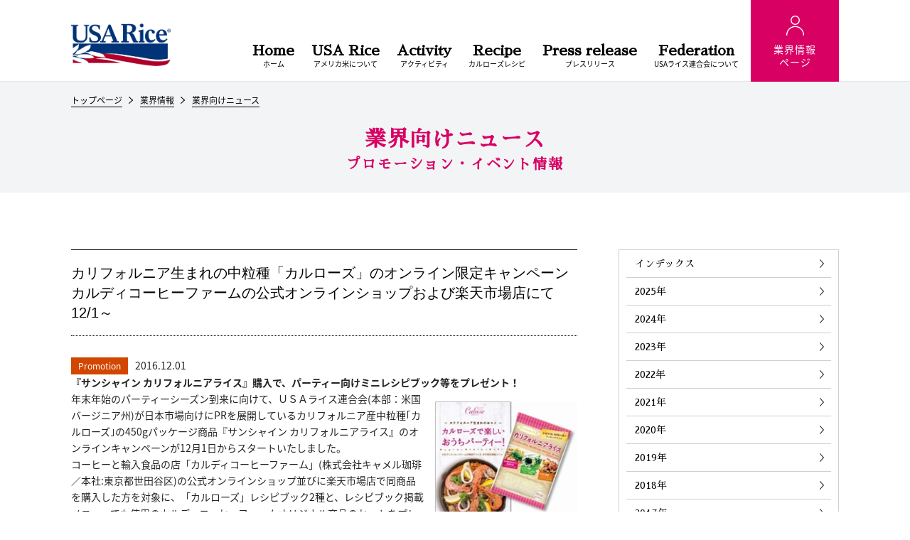

--- FILE ---
content_type: text/html; charset=UTF-8
request_url: https://www.usarice-jp.com/market/market_news.php?p=5041
body_size: 20976
content:
<!doctype html>
<html lang="ja">
<head>
<meta charset="utf-8">
<meta name="viewport" content="width=device-width, initial-scale=1">
<title>USAライス連合会｜業界情報｜業界向けニュース｜カリフォルニア生まれの中粒種「カルローズ」のオンライン限定キャンペーン<br />カルディコーヒーファームの公式オンラインショップおよび楽天市場店にて 12/1～</title>
<meta name="description" content="業界の方々へ向け、アメリカ米に関する情報を掲載しています。USAライス連合会は、安心・安全で美味しいアメリカ米の魅力を日本の皆さんに紹介する活動を行っています。">
<meta name="keywords" content="">
<!-- og -->
<meta property="og:title" content="USAライス連合会｜業界情報" />
<meta property="og:type" content="website"/>
<meta property="og:url" content="" />
<meta property="og:image" content="https://www.usarice-jp.com/_shared/img/ogp_img.jpg" />
<meta property="og:site_name" content="USAライス連合会｜業界情報" />
<meta property="og:description" content="業界の方々へ向け、アメリカ米に関する情報を掲載しています。USAライス連合会は、安心・安全で美味しいアメリカ米の魅力を日本の皆さんに紹介する活動を行っています。" />

<link href="/shared/img/favicon.ico" rel="shortcut icon" type="image/x-icon">
<!-- web font -->
<link href="https://fonts.googleapis.com/earlyaccess/sawarabimincho.css" rel="stylesheet" />
<!-- font awesome -->
<link rel="stylesheet" href="https://use.fontawesome.com/releases/v5.0.13/css/all.css" integrity="sha384-DNOHZ68U8hZfKXOrtjWvjxusGo9WQnrNx2sqG0tfsghAvtVlRW3tvkXWZh58N9jp" crossorigin="anonymous">
<!-- common css -->
<link rel="stylesheet" type="text/css" href="/shared/css/reset.css">
<link rel="stylesheet" type="text/css" href="/shared/css/responsive.css">
<link rel="stylesheet" type="text/css" href="/shared/css/hover-min.css">
<link rel="stylesheet" type="text/css" href="/shared/css/common_new.css">
<!-- only css -->
<link rel="stylesheet" type="text/css" href="/shared/css/slick.css">
<link rel="stylesheet" type="text/css" href="/shared/css/slick-theme.css">
<link rel="stylesheet" type="text/css" href="/market/parts/css/parts.css">
<!-- Facebook Pixel Code -->
<script>
  !function(f,b,e,v,n,t,s)
  {if(f.fbq)return;n=f.fbq=function(){n.callMethod?
  n.callMethod.apply(n,arguments):n.queue.push(arguments)};
  if(!f._fbq)f._fbq=n;n.push=n;n.loaded=!0;n.version='2.0';
  n.queue=[];t=b.createElement(e);t.async=!0;
  t.src=v;s=b.getElementsByTagName(e)[0];
  s.parentNode.insertBefore(t,s)}(window, document,'script',
  'https://connect.facebook.net/en_US/fbevents.js');
  fbq('init', '947728415418460');
  fbq('track', 'PageView');
</script>
<noscript><img height="1" width="1" style="display:none"
  src="https://www.facebook.com/tr?id=947728415418460&ev=PageView&noscript=1"
/></noscript>
<!-- End Facebook Pixel Code -->
</head>

<body id="market" class="market_lower market_info">
<div id="wrapper">
	<header>
		<div class="inner">
			<h1 class="logo"><a href="/">USAライス連合会</a></h1>
			<a class="menu-trigger sp" href="#">
				<span></span>
				<span></span>
				<span></span>
			</a>
			<div class="top_menu">
				<nav class="global_nav">
					<ul>
						<li>
							<a href="/">
								<span class="en">Home</span>
								ホーム
							</a>
						</li>
						<li>
							<a href="/about/index.html">
								<span class="en">USA Rice</span>
								アメリカ米について
							</a>
							<div class="mega_menu">
								<div class="inner">
									<div class="about_menu">
										<ul class="about_menu_left">
											<li>
												<a href="/about/rice.html">
													<figure>
														<img src="/shared/img/mega_menu_about_img_010.jpg" alt="お米の種類">
														<figcaption>
															<dl>
																<dt>おコメの種類</dt>
																<dd>カルローズ（中粒種）は日本のおコメである短粒種とタイ米等で知られる長粒種の中間にあたり、双方の優れた点を持ち合わせています。</dd>
															</dl>
														</figcaption>
													</figure>
												</a>
											</li>
											<li>
												<a href="/about/environment.html">
													<figure>
														<img src="/shared/img/mega_menu_about_img_020.jpg" alt="豊かな栽培環境">
														<figcaption>
															<dl>
																<dt>豊かな栽培環境</dt>
																<dd>自然環境にやさしい農法をめざし、最少必要量の農薬使用、水資源や大気汚染への徹底的な配慮、太陽光発電の利用などは全米のモデルケースとされています。</dd>
															</dl>
														</figcaption>
													</figure>
												</a>
											</li>
											<li>
												<a href="/about/sustainability.html">
													<figure>
														<img src="/shared/img/mega_menu_about_img_030.jpg" alt="サステナビリティ">
														<figcaption>
															<dl>
																<dt>サステナビリティ</dt>
																<dd>わたしたちは責任ある持続可能な生産方法を追求しつづけています。様々な活動と成果、目標を、インフォグラフィックで分かりやすく説明します。</dd>
															</dl>
														</figcaption>
													</figure>
												</a>
											</li> 
										</ul>
										<ul class="about_menu_right">
											<li>
												<a href="/about/">アメリカ米について</a>
											</li>
											<li>
												<a href="/about/rice.html">アメリカ米の種類</a>
											</li>
											<li>
												<a href="/about/field.html">アメリカ米の産地</a>
											</li>
											<li>
												<a href="/about/environment.html">豊かな栽培環境</a>
											</li>
											<li>
												<a href="/about/process.html">アメリカ米の生産工程</a>
											</li>
											<li>
												<a href="/about/safety.html">安全性について</a>
											</li>
                                        	<li>
												<a href="/about/sustainability.html">サステナビリティ</a>
											</li>
										</ul>
									</div>
								</div>
							</div>
						</li>
						<li>
							<a href="/activity/">
								<span class="en">Activity</span>
								アクティビティ
							</a>
							<div class="mega_menu">
								<div class="inner">
									<ul class="activity_menu">
										<li class="-enjoy">
											<a href="/activity/enjoy/">
												<figure>
													<img src="/shared/img/mega_menu_activity_img_010.jpg" alt="消費者向け「カルローズを楽しもう」">
													<figcaption>
														<dl>
															<dt>消費者向け「カルローズを楽しもう」</dt>
															<dd>開催中のキャンペーンやイベント情報、カルローズを美味しく食べられる季節ごとの美味しいレシピ情報、カルローズが食べられるお店の情報を掲載しています。またサステイナブル（持続可能な社会）への取り組みについてもご紹介しています。</dd>
														</dl>
													</figcaption>
												</figure>
											</a>
										</li>
										<li class="-contest">
											<a href="/activity/pro_contest/">
												<figure>
													<img src="/shared/img/mega_menu_activity_img_020.jpg" alt="プロ向け「料理コンテスト」">
													<figcaption>
														<dl>
															<dt>プロ向け「料理コンテスト」</dt>
															<dd>カルローズ米を使った料理コンテスト。開催中の詳細情報や過去のプロフェッショナル部門と学生部門の優秀賞のレシピがご覧になれます。</dd>
														</dl>
													</figcaption>
												</figure>
											</a>
										</li>
									</ul>
								</div>
							</div>
						</li>
						<li>
							<a href="/recipe/index.html">
								<span class="en">Recipe</span>
								カルローズレシピ
							</a>
						</li>
						<li>
							<a href="/pressrelease.php">
								<span class="en">Pressrelease</span>
								プレスリリース
							</a>
						</li>
						<li>
							<a href="/federation/index.html">
								<span class="en">Federation</span>
								USAライス連合会について
							</a>
						</li>
					</ul>
					<span id="slide-line"></span>
				</nav>
				<a href="/market/index.html" class="button hvr-sweep-to-bottom"><span>業界情報<br>ページ</span></a>
				<ul class="sns">
					<li><a href="https://www.instagram.com/usa_rice_jp/" target="_blank" title="instagramを新しいウインドウで開く"><i class="fab fa-instagram" aria-hidden="true"></i></a></li>
					<li><a href="https://www.youtube.com/user/USARiceFederationJP" target="_blank" title="youtubeを新しいウインドウで開く"><i class="fab fa-youtube" aria-hidden="true"></i></a></li>
					<li><a href="https://www.facebook.com/USA%E3%83%A9%E3%82%A4%E3%82%B9%E9%80%A3%E5%90%88%E4%BC%9A-155959924447347/" target="_blank" title="facebookを新しいウインドウで開く"><i class="fab fa-facebook-f" aria-hidden="true"></i></a></li>
					<li><a href="https://twitter.com/USA_Rice_jp" target="_blank" title="twitterを新しいウインドウで開く"><i class="fab fa-twitter" aria-hidden="true"></i></a></li>
					<li><a href="/?feed=rss2"><i class="fa fa-rss" aria-hidden="true"></i></a></li>
				</ul>
			</div>
		</div>
	</header>
	<div class="overlay"></div>



	<div class="title_wrap">
		<section cite="pankuzu">
			<div class="inner">
				<ul class="pankuzu">
					<li><a href="/">トップページ</a></li>
					<li><a href="/market/">業界情報</a></li>
					<li><a href="/market/news.php">業界向けニュース</a></li>
				</ul>
			</div>
		</section>
		<section class="main_box">
			<h2 class="market_title">業界向けニュース<span>プロモーション・イベント情報</span></h2>
		</section>
	</div>


	<div class="box_content">



		<div class="box_left box_left_nonbg">
			<section class="content"><h3 class="line_ttl">カリフォルニア生まれの中粒種「カルローズ」のオンライン限定キャンペーン<br />カルディコーヒーファームの公式オンラインショップおよび楽天市場店にて 12/1～</h3>
<span class="tag_promotion">Promotion</span>
<time datetime="2016-12-01 09:34:58">2016.12.01</time>
<p><strong>『サンシャイン カリフォルニアライス』購入で、パーティー向けミニレシピブック等をプレゼント！</strong><br />
<span style="float: right; padding : 15px 0px 10px 16px;"><img loading="lazy" decoding="async" src="/wp-content/uploads/2016/11/20161201_1.jpg" width="200" height="160" alt="カルディオンラインキャンペーン" title="" /><br />
</span></p>
<p>年末年始のパーティーシーズン到来に向けて、ＵＳＡライス連合会(本部：米国バージニア州)が日本市場向けにPRを展開しているカリフォルニア産中粒種｢カルローズ｣の450gパッケージ商品『サンシャイン カリフォルニアライス』のオンラインキャンペーンが12月1日からスタートいたしました。<br />
コーヒーと輸入食品の店「カルディコーヒーファーム」(株式会社キャメル珈琲／本社:東京都世田谷区)の公式オンラインショップ並びに楽天市場店で同商品を購入した方を対象に、「カルローズ」レシピブック2種と、レシピブック掲載メニューでも使用のカルディコーヒーファームオリジナル商品のセットをプレゼントいたします（※先着150セット限定）。</p>
<p>▽カルディコーヒーファーム公式オンラインショップ<br />
<a href="http://kaldi-online.com/item/4524057840014.html" target="_blank">http://kaldi-online.com/item/4524057840014.html</a><br />
※『サンシャイン カリフォルニアライス』は「カルディコーヒーファーム」の主要店舗でも取扱い中です。</p>
<p>&nbsp;</p>
<p><font color="#bc1942"><strong><big>■キャンペーン商品概要</big></strong></font></p>
<table style="margin-bottom:5px;float:left" border="0" cellspacing="1" cellpadding="3" width="620" bgcolor="#cccccc" bordercolor="#cccccc">
<tbody>
<tr>
<td width="80" align="center" bgcolor="#f2f2f2" style="padding:5px">商品名</td>
<td width="270" align="left" bgcolor="white" style="padding:7px">SUNSHINE カリフォルニアライス</td>
<td width="250" rowspan="5" align="center" bgcolor="white"><img loading="lazy" decoding="async" src="/wp-content/uploads/2016/11/20161201_2.jpg" width="108" height="160" alt="" /></td>
</tr>
<tr>
<td width="80" align="center" bgcolor="#f2f2f2" style="padding:5px">輸入・販売元</td>
<td width="270" align="left" bgcolor="white" style="padding:7px">Wismettacフーズ 株式会社</td>
</tr>
<tr>
<td width="80" align="center" bgcolor="#f2f2f2" style="padding:5px">内容</td>
<td width="270" align="left" bgcolor="white" style="padding:7px">カリフォルニア産米 中粒種「カルローズ」</td>
</tr>
<tr>
<td width="80" align="center" bgcolor="#f2f2f2" style="padding:5px">容量</td>
<td width="270" align="left" bgcolor="white" style="padding:7px">450ｇ（約3合）</td>
</tr>
<tr>
<td width="80" align="center" bgcolor="#f2f2f2" style="padding:5px">販売価格</td>
<td width="270" align="left" bgcolor="white" style="padding:7px">300 円(税込)</td>
</tr>
<tr>
<td width="80" align="center" bgcolor="#f2f2f2" style="padding:5px">プレゼント<br />（計3点）</td>
<td colspan="2" align="left" bgcolor="white" style="padding:7px">
<span style="float: right; padding : 5px 5px 10px 10px;"><img loading="lazy" decoding="async" src="/wp-content/uploads/2016/11/20161201_3.jpg" width="122" height="182" alt="ミニレシピブック" title="" /></span><br />
<strong>①「カリフォルニア生まれのおコメ、『カルローズ』で楽しいおうちパーティー」</strong><br />
今回のキャンペーンに合わせて、USAライス連合会が製作したクリスマスやホームパーティー向けのおしゃれで楽しい「カルローズ」メニューを掲載したミニレシピブック。<br />
レシピ考案者は、自身が“大ファン”と公言するカルディコーヒーファームの商品を活用した、健康的かつ手軽で美味しい料理が人気の澤田美奈先生。定番のローストチキンやパエリアをカルディコーヒーファームらしいエスニックテイストにアレンジした新感覚のパーティー向けライスメニューは、<a href="/?p=5018">こちら</a>でもご覧いただけます。</p>
<p><strong>②「女子栄養大学監修“食べごたえのある”500kcal『カル・ボウル』レシピブック」</strong></p>
<p><strong>③「パクチー（フリーズドライ）」1袋</strong>　※カルディコーヒーファームオリジナル商品
</td>
</tr>
</tbody>
</table>
<p><br clear="all" /></p>
<p>→<a href="/?p=5018">料理研究家の澤田美奈さん考案、おしゃれな「カルローズ」メニューはこちら！</a></p>
<table width="620" border="0" cellspacing="0" cellpadding="3">
<tr>
<td align="center" width="200px"><img loading="lazy" decoding="async" src="/recipe/parts/img/recipe/277.jpg" width="195" height="129" alt="カルローズボール" /></td>
<td align="center" width="200px"><img loading="lazy" decoding="async" src="/recipe/parts/img/recipe/278.jpg" width="195" height="129" alt="ローストチキン" /></td>
<td align="center" width="200px"><img loading="lazy" decoding="async" src="/recipe/parts/img/recipe/279.jpg" width="195" height="129" alt="トムヤムパエリア" /></td>
</tr>
<tr>
<td align="center" valign="top" width="200px"><font color="#777799">パクチーとオリーブの<br />カルローズボール</font></td>
<td align="center" valign="top" width="200px"><font color="#777799">バジル風味のタイ風ローストチキン</font></td>
<td align="center" valign="top" width="200px"><font color="#777799">魚介のトムヤムパエリア</font></td>
</tr>
</table>
<p>&nbsp;</p>
<div class="bdQa">
【当プレスリリースに関するお問い合わせ先】<br />
　ＵＳＡライス連合会日本代表事務所　　電話 03-3292-5507　メール <a href="mailto:info@usarice-jp.com">info@usarice-jp.com</a><br />
　広報担当：(株)プラネックス内／清(すが)　　電話 03-5411-3981 メール <a href="mailto:suga@plx.co.jp">suga@plx.co.jp</a>
</div>
<p>&nbsp;</p>
<p>ＵＳＡライス連合会(本部：米国バージニア州アーリントン)は、米国のコメ産業界の中核4団体で構成されている全国組織です。米国農務省の管轄のもとで活動を行う、非営利の外郭団体です。米国で生産されるおコメについての正しい理解の促進と拡販のために、各種販促活動やサポート活動をしており、輸入・販売などの商取引は一切行っておりません。<br />
<br clear="all" /></p>
</section>
		</div>


		<div class="box_right">
			<div class="side_menu">

<nav class="side_nav"><ul>
<li><a href="/market/news.php">インデックス</a></li>
<li><a href="/market/news.php?m=2025">2025年</a></li>
<li><a href="/market/news.php?m=2024">2024年</a></li>
<li><a href="/market/news.php?m=2023">2023年</a></li>
<li><a href="/market/news.php?m=2022">2022年</a></li>
<li><a href="/market/news.php?m=2021">2021年</a></li>
<li><a href="/market/news.php?m=2020">2020年</a></li>
<li><a href="/market/news.php?m=2019">2019年</a></li>
<li><a href="/market/news.php?m=2018">2018年</a></li>
<li><a href="/market/news.php?m=2017">2017年</a></li>
<li><a href="/market/news.php?m=2016">2016年</a></li>
<li><a href="/market/news.php?m=2015">2015年</a></li>
<li><a href="/market/news.php?m=2014">2014年</a></li>
<li><a href="/market/news.php?m=2013">2013年</a></li>
<li><a href="/market/news.php?m=2012">2012年</a></li>
<li><a href="/market/news.php?m=2011">2011年</a></li>
<li><a href="/market/news.php?m=2010">2010年</a></li>
<li><a href="/market/news.php?m=2009">2009年</a></li>
<li><a href="/market/news.php?m=2008">2008年</a></li>
</ul></nav>


			</div>
		</div>
	</div>
	<footer>
		<a href="#" class="page_top hvr-sweep-to-bottom"><img src="/shared/img/page_top.png"></a>
		<ul class="footer_sns">
			<li><a href="https://www.instagram.com/usa_rice_jp/" target="_blank"><img src="/shared/img/footer_sns_icon_010.png" alt="Instagram"></a></li>
			<li><a href="https://www.youtube.com/user/USARiceFederationJP" target="_blank"><img src="/shared/img/footer_sns_icon_020.png" alt="YouTube"></a></li>
			<li><a href="https://www.facebook.com/USA%E3%83%A9%E3%82%A4%E3%82%B9%E9%80%A3%E5%90%88%E4%BC%9A-155959924447347/" target="_blank"><img src="/shared/img/footer_sns_icon_030.png" alt="facebook"></a></li>
			<li><a href="https://twitter.com/USA_Rice_jp" target="_blank"><img src="/shared/img/footer_sns_icon_040.png" alt="Twitter"></a></li>
			<li><a href="https://www.usarice-jp.com/?feed=rss2" target="_blank"><img src="/shared/img/footer_sns_icon_050.png" alt="RSS"></a></li>
		</ul>
		<ul class="footer_menu">
			<li>
				<a href="/qa/index.html">よくある質問</a>
			</li>
			<li>
				<a href="/sitemap/index.html">サイトマップ</a>
			</li>
			<li>
				<a href="/contact/index.html">お問い合わせ</a>
			</li>
			<li>
				<a href="/site/index.html">このサイトについて</a>
			</li>
			<li>
				<a href="/privacy/index.html">プライバシーポリシー</a>
			</li>
		</ul>
		<p class="text_about">USA Rice is an equal opportunity employer and provider / USAライス連合会は機会均等の雇用主であり、雇用提供者です</p>
		<small>&copy;2010 USA Rice Federation. Japan Representative Office</small>
	</footer>
</div>

<!-- common js -->
<script src="https://ajax.googleapis.com/ajax/libs/jquery/1.11.0/jquery.min.js"></script>
<script src="/shared/js/common.js"></script>
<!-- only js -->
<script src="/shared/js/slick.min.js"></script>
<script src="/market/parts/js/parts.js?191120"></script>
<!-- google analytics -->
<script type="text/javascript">
	var _gaq = _gaq || [];
	_gaq.push(['_setAccount', 'UA-3282551-26']);
	_gaq.push(['_trackPageview']);

	(function() {
		var ga = document.createElement('script'); ga.type = 'text/javascript'; ga.async = true;
		ga.src = ('https:' == document.location.protocol ? 'https://ssl' : 'http://www') + '.google-analytics.com/ga.js';
		var s = document.getElementsByTagName('script')[0]; s.parentNode.insertBefore(ga, s);
	})();
</script>
</body>

</html>

--- FILE ---
content_type: text/html; charset=UTF-8
request_url: https://www.usarice-jp.com/shared/include/snav.php
body_size: 3188
content:
<div class="side_menu">
    <section class="news">
        <ul class="banner_list">
            <li> <a href="/recipe/">
                <figure><img src="/shared/img/banner_050.webp" alt="カルローズレシピ" width="310" height="80"></figure>
                <h4><span><b>カ</b>ルローズレシピ</span></h4>
                <p>チャーハンやスパイス料理、スープ・リゾットなど多彩なおコメ料理が楽しめるカルローズのレシピページです。季節やテーマに合わせたレシピを用意しました。</p>
                </a> </li>
            <li> <a href="/about/rice.html">
                <figure><img src="/shared/img/banner_040.webp" alt="カルローズについて" width="310" height="80"></figure>
                <h4><span><b>カ</b>ルローズについて</span></h4>
                <p>軽い食感とアルデンテのような歯ごたえが特長のおコメです。自然環境にやさしい農法をめざし、サステイナビリティなおコメづくりをしています。</p>
                </a> </li>
            <li> <a href="/activity/pro_contest/">
                <figure><img src="/shared/img/banner_080.webp" alt="カルローズ料理コンテスト" loading="lazy" width="310" height="80"></figure>
                <h4><span><b>カ</b>ルローズメニューアイデアコンテスト</span></h4>
                <p>「カルローズ」を食材として捉えて、他の食材を組み合わせ、これまでのおコメ料理のイメージを変えるような斬新なおコメのメニューをご提案いただいているコンテストです。</p>
                </a> </li>
            <!-- li> <a href="/sports/">
                <figure><img src="/shared/img/banner_100.webp" alt="カルローズ料理教室" loading="lazy" width="310" height="80"></figure>
                <h4><span><b>カ</b>ルローズ料理教室</span></h4>
                <p>テキストが入ります。テキストが入ります。テキストが入ります。</p>
                </a> </li -->
            <li> <a href="/sports/">
                <figure><img src="/shared/img/banner_090.webp" alt="スポーツとカルローズ" loading="lazy" width="310" height="80"></figure>
                <h4><span><b>ス</b>ポーツとカルローズ</span></h4>
                <p>「カルローズ」がスポーツシーンにおすすめの理由や、世代・性別ごとにおすすめするレシピをご紹介します。</p>
                </a> </li>
            <li> <a href="/ambassador/keita.html">
                <figure><img src="/shared/img/banner_120.webp" alt="カルローズ・オフィシャル・インストラクターのご紹介" loading="lazy" width="310" height="80"></figure>
                <h4><span><b>カ</b>ルローズ・オフィシャル・インストラクター</span></h4>
                <p>「カルローズ」の認知拡大やプロモーション活動の一環として、このたび料理家のKEITAさんが カルローズ・オフィシャル・インストラクター に就任しました。</p>
                </a> </li -->
        </ul>
    </section>
</div>


--- FILE ---
content_type: text/css
request_url: https://www.usarice-jp.com/shared/css/reset.css
body_size: 5291
content:
@charset "utf-8";
/* http://meyerweb.com/eric/tools/css/reset/ 
   v2.0 | 20110126
   License: none (public domain)
*/

html, body, div, span, applet, object, iframe,
h1, h2, h3, h4, h5, h6, p, blockquote, pre,
a, abbr, acronym, address, big, cite, code,
del, dfn, em, img, ins, kbd, q, s, samp,
small, strike, strong, sub, sup, tt, var,
b, u, i, center,
dl, dt, dd, ol, ul, li,
fieldset, form, label, legend,
table, caption, tbody, tfoot, thead, tr, th, td,
article, aside, canvas, details, embed, 
figure, figcaption, footer, header, hgroup, 
menu, nav, output, ruby, section, summary,
time, mark, audio, video {
	margin: 0;
	padding: 0;
	border: 0;
	font-size: 100%;
	/* font: inherit; */
	vertical-align: baseline;
}

/* HTML5 display-role reset for older browsers 
------------------------------------------------------------------*/
article, aside, details, figcaption, figure, 
footer, header, hgroup, menu, nav, section {
	display: block;
}
body {
	line-height: 1;
}
ol, ul {
	list-style: none;
}
blockquote, q {
	quotes: none;
}
blockquote:before, blockquote:after,
q:before, q:after {
	content: '';
	content: none;
}
table {
	border-collapse: collapse;
	border-spacing: 0;
}
body{
	font-family: "ヒラギノ角ゴ Pro", "Hiragino Kaku Gothic Pro", "メイリオ", Meiryo, sans-serif;
  color:#171717;

  line-height:1;
  }


/* common setting
------------------------------------------------------------------*/
.webkit body { font-size:85%;}
.opera body { font-size:85%;}
.win body { font-size:85%;}
.mac.safari body { font-size:75%;}
.gecko body { font-size:85%;}


.clear{
	font-size:0% !important;
	margin:0px !important;
	padding:0px !important;
	clear:both !important;
	line-height:0% !important;
	height:0px !important;
	width:0px !important;
	float:none !important;
}
.clearboth{
	clear:both
	}

.clearfix:after {
	display:block;
	clear:both;
	height:0px;
	visibility:hidden;
	content:".";
}
.clearfix {
	min-height: 1px; /*IE6、7対策*/
}
* html .clearfix {
	height: 1px;
	/*¥*//*/ /*MAC IE5.x対策*/
	height: auto;
	overflow: hidden;
	/**/
}

a {
	color: #242424;
	text-decoration:none;
}
.pc a:hover {
	text-decoration:none;
}
a:visited,
a:active {
	color: #242424;
}

img {
	padding: 0px;
	margin:0;
	border: none;
	line-height: 0%;
/*	vertical-align: bottom; */
	vertical-align:none !important;
}
html{}
/* margin class */
.pc .mt0 {margin-top:0px !important;}
.mt5 {margin-top:5px !important;}
.mt10 {margin-top:10px !important;}
.mt20 {margin-top:20px !important;}
.mt25 {margin-top:25px !important;}
.mt30 {margin-top:30px !important;}
.mt40 {margin-top:40px !important;}
.mt50 {margin-top:50px !important;}

.mb0 {margin-bottom:0px !important;}
.mb5 {margin-bottom:5px !important;}
.mb10 {margin-bottom:10px !important;}
.mb20 {margin-bottom:20px !important;}
.mb25 {margin-bottom:25px !important;}
.mb30 {margin-bottom:30px !important;}
.mb40 {margin-bottom:40px !important;}
.mb50 {margin-bottom:50px !important;}

.ml0 {margin-left:0px !important;}
.ml5 {margin-left:5px !important;}
.ml10 {margin-left:10px !important;}
.ml20 {margin-left:20px !important;}
.ml30 {margin-left:30px !important;}
.ml40 {margin-left:40px !important;}
.ml50 {margin-left:50px !important;}

.mr0 {margin-right:0px !important;}
.mr5 {margin-right:5px !important;}
.mr10 {margin-right:10px !important;}
.mr20 {margin-right:20px !important;}
.mr30 {margin-right:30px !important;}
.mr40 {margin-right:40px !important;}
.mr50 {margin-right:50px !important;}
.mt-20{ margin-top:-15px !important;}

/* padding class */
.pt0 {padding-top:0px !important;}
.pt5 {padding-top:5px !important;}
.pt10 {padding-top:10px !important;}
.pt20 {padding-top:10px !important;}
.pt30 {padding-top:30px !important;}
.pt40 {padding-top:40px !important;}
.pt50 {padding-top:50px !important;}

.pb0 {padding-bottom:0px !important;}
.pb5 {padding-bottom:5px !important;}
.pb10 {padding-bottom:10px !important;}
.pb20 {padding-bottom:20px !important;}
.pb30 {padding-bottom:30px !important;}
.pb40 {padding-bottom:40px !important;}
.pb50 {padding-bottom:50px !important;}
.pb60 {padding-bottom:60px !important;}

.pl0 {padding-left:0px !important;}
.pl5 {padding-left:5px !important;}
.pl10 {padding-left:10px !important;}
.pl20 {padding-left:20px !important;}
.pl30 {padding-left:30px !important;}
.pl40 {padding-left:40px !important;}
.pl50 {padding-left:50px !important;}

.pr0 {padding-right:0px !important;}
.pr5 {padding-right:5px !important;}
.pr10 {padding-right:10px !important;}
.pr20 {padding-right:20px !important;}
.pr30 {padding-right:30px !important;}
.pr40 {padding-right:40px !important;}
.pr50 {padding-right:50px !important;}



.pc .w180{ width:180px !important; box-sizing:border-box;}
.pc .w280{ width:280px !important; box-sizing:border-box;}
.pc .w250{ width:250px !important; box-sizing:border-box;}
.pc .w440{ width:440px !important; box-sizing:border-box;}
.pc .w400{ width:400px !important; box-sizing:border-box;}
.pc .w580{ width:580px !important; box-sizing:border-box;}
.pc .w730{ width:730px !important; box-sizing:border-box;}
.pc .w700{ width:700px !important; box-sizing:border-box;}
.pc .w680{ width:680px !important; box-sizing:border-box;}
.pc .w310{ width:310px !important; box-sizing:border-box;}
.text-center{
  text-align: center;
  }
.aC {text-align: center;}
.aL {text-align: left;}
.aR {text-align: right;}
body.pc .sp{
  display:none;
  }

--- FILE ---
content_type: text/css
request_url: https://www.usarice-jp.com/shared/css/responsive.css
body_size: 149
content:
@charset "utf-8";
/* CSS Document */
.pc {
	display:inherit!important;
}
.sp {
	display: none!important;
}
@media only screen and (max-width: 1120px){
	.pc {
		display: none!important;
	}
	.sp {
		display: inherit!important;
	}
}

--- FILE ---
content_type: text/css
request_url: https://www.usarice-jp.com/shared/css/common_new.css
body_size: 38259
content:
@charset "utf-8";
/* CSS Document */
@import url(https://fonts.googleapis.com/earlyaccess/notosansjapanese.css);

/* ------------------------------------------------------
   base
------------------------------------------------------ */
html{font-size: 62.5%;}

body {
	font-size: 1.4rem;
	font-family: 'Noto Sans Japanese', sans-serif;
	color: #242424;
	overflow-x: hidden;
	background-color: #fff;
}
a,
a:focus,
*:focus {
	/* outline: none; */
	color:#000;
}
a:hover {
	color: #d90064;
	text-decoration: none;
}
h3 {
	padding-top: 25px;
	margin-bottom: 20px;
	font-size:2.4rem;
	font-family: "ヒラギノ明朝 ProN W3", "Hiragino Mincho ProN", "游明朝", YuMincho, "HG明朝E", "ＭＳ Ｐ明朝", "ＭＳ 明朝", "Sawarabi Mincho", serif;
	text-align: center;
	position: relative;
	line-height: 1.4;
}
h3::before {
	content: "";
	display: block;
	width: 56px;
	height: 9px;
	text-align: center;
	background: url(../img/h3_icon.png) no-repeat;
	background-size: cover;
	position: absolute;
	top: 0;
	right: 0;
	left: 0;
	margin: auto;
}
h4 {
	font-size: 1.6rem;
	font-family: "ヒラギノ明朝 ProN W3", "Hiragino Mincho ProN", "游明朝", YuMincho, "HG明朝E", "ＭＳ Ｐ明朝", "ＭＳ 明朝", "Sawarabi Mincho", serif;
	line-height: 1.4;
}
.inner {
	width: 1080px;
	margin: 0 auto;
}
/* リンクボタン */
.button {
	display: block;
	height: 35px;
	line-height: 33px;
	text-align: center;
	letter-spacing: 1px;
}
.button span {
	padding-left: 24px;
	color: #FFF;
	background: url(../img/arrow.png) no-repeat left center;
	background-size: 14px 7px;
}

/* ------------------------------------------------------
   header
------------------------------------------------------ */
header {
	box-sizing: border-box;
	height: 115px;
	border-bottom: 1px solid #e6e6e6;
}
header .inner {
	padding-top: 33px;
	position: relative;
	overflow: inherit;
}
h1.logo a {
	display: block;
	width: 141px;
	height: 60px;
	background: url(../img/logo.jpg) no-repeat;
	background-size: contain;
	overflow: hidden;
	text-indent: 9999px;
	white-space: nowrap;
	float: left;
}
.global_nav {
	margin-top: 28px;
	margin-left: 102px;
	display: inline-block;
}
.global_nav > ul > li {
	float: left;
}
.global_nav > ul > li:last-child {
	margin-right: 0;
}
.global_nav > ul > li.current-item {
	width: auto!important;
}
.global_nav > ul > li.current-item > a {
	color: #d90064;
}
.global_nav > ul > li > a {
	display: block;
	padding: 0 12px 20px;
	text-align: center;
	font-size: 1rem;
	outline: none;
}
.global_nav a:hover,
.global_nav a:focus {
	text-decoration: none;
	color: #d90064;
}
.global_nav .en {
	display: block;
	margin-bottom: 4px;
	font-size: 2rem;
	font-weight: bold;
	font-family: "ヒラギノ明朝 ProN W3", "Hiragino Mincho ProN", "游明朝", YuMincho, "HG明朝E", "ＭＳ Ｐ明朝", "ＭＳ 明朝", "Sawarabi Mincho", serif;
}

@media screen and (min-width: 601px) {
/* headlless用css */
.global_nav_sub {
    display: flex;
    line-height: 1;
    position: absolute;
    font-size: 1.1rem;
    right: 154px;
    top: 18px;
}
.global_nav_sub li a {
    display: block;
    padding: 0 18px;
    color: #666;
}
.global_nav_sub *+li {
    border-left: 1px solid #b8b8b8;
}
.headless_header .box_menu {
    margin: 0 154px 0 200px;
    padding-top: 23px;    
}
.headless_header .box_menu .global_nav {
    margin: 0;
    display: block;
    padding-bottom: 6px;
}
.headless_header .box_menu .global_nav > ul {
    display: flex;
}
.headless_header .box_menu .global_nav > ul > li {
    width: 25%;
}
.p-list-menu_large {
    display: flex;
    gap: 25px;
    padding: 0 0 40px;
}
*+.p-list-menu_large {
    padding: 40px 0;
    border-top: 1px solid #fff;
}
.p-list-menu_large > div {
    width: calc((100% - 25px * 3) / 4)
}
.p-list-menu_large .c-img {
    width: 100%;
    aspect-ratio: 250 / 78;
    overflow: hidden;
    background: #000;
    margin: 10px auto;
}
.p-list-menu_large .c-img img {
    width: 100%;
    height: auto;
}    
    
.p-list-menu_large  strong {
    font-size: 15.5px;
    display: block;
    margin-bottom: 10px;
}
.p-list-menu_large  p {
    font-size: 13px;
    line-height: 1.4;
    display: -webkit-box;
    -webkit-box-orient: vertical;
    -webkit-line-clamp: 2;
    overflow: hidden;
    opacity: .9;
}
.p-list-menu_small {
    flex-wrap: wrap;
    gap: 0 30px;
    font-size: 14px;
    display: flex;
    margin-bottom: 40px;
}
.p-list-menu_small > li {
    width: calc((100% - 30px * 2) /3);
}
.p-list-menu_small > li:nth-of-type(1),
.p-list-menu_small > li:nth-of-type(2),
.p-list-menu_small > li:nth-of-type(3) {
    border-top: 1px solid #424242;    
}
.p-list-menu_small > li a {
    display: flex;
    gap:7px;
    align-items: center;
    padding: 15px 0;
    border-bottom: 1px solid #424242;
}
.p-list-menu_small > li a::before {
    content: '';
    display: block;
    width: 5px;
    height: 1px;
    background: #fff;
}
.mega_menu .link-text.-right {
    text-align: right;
    margin-bottom: 10px;
    font-size: 15px;
}
.mega_menu .link-text.-right a {
    display: inline-block;
    padding-right: 24px;
    background: url(../img/arrow.png) no-repeat right center;
    background-size: 14px 7px;    
}
.mega_menu .link-text.-right a span {
    font-size: 14px!important;
    display: inline-block
}
}
@media screen and (max-width: 600px) {
    .global_nav_sub {
        margin: 0 auto 20px;
        width: 90.625%;        
    }
    .global_nav_sub li a {
        display: block;
        padding: 15px 0;
        text-align: center;
    }
    .global_nav_sub *+li {
        border-top: 1px solid #000;
    }    
}



#slide-line{
	position: absolute;
	bottom: 1px;
	height: 2px;
	background-color:#d90064;

	-webkit-transition: all .3s ease;
	transition: all .3s ease;
	pointer-events: none;
}
.sns {
	display: none;
	position: absolute;
	right: 150px;
	bottom: 26px;
	overflow: hidden;
}
.sns *:hover {
	transition: 0.3s ease;
}
.sns li {
	margin-right: 13px;
	float: left;
}
.sns li:last-child {
	margin-right: 0;
}
.sns i {
	padding-top: 2px;
	font-size: 1.95rem;
}
.sns li:nth-child(4) {
	margin-top: -1px;
}
.sns li:nth-child(4) i {
	font-size: 2.25rem;
}
.sns li:nth-child(1) a:hover i {
	color: #cc28a1;
}
.sns li:nth-child(2) a:hover i {
	color: #cd201f;
}
.sns li:nth-child(3) a:hover i {
	color: #315096;
}
.sns li:nth-child(4) a:hover i {
	color: #55acee;
}
.sns li:nth-child(5) a:hover i {
	color: #ff8c00;
}
header .button {
	width: 124px;
	height: 115px;
	background: #d90064;

	text-align: center;
	position: absolute;
	top: 0;
	right: 0;
	outline: none;
}
header .button span {
	display: inline-block;
	margin-top: 22px;
	padding: 38px 0 0;
	background: url(../img/icon_market.png) center top /25px 28px no-repeat;
	line-height: 1.3;
}
.overlay {
	width: 100%;
	height: 100%;
	background: rgba(255,255,255,0.9);
	position: fixed;
	top: 0;
	left: 0;
	z-index: 100;
	display: none;
}
.overlay.on {
	display: block;
}
.mega_menu {
	display: none;
	position: absolute;
	top: 115px;
	left: calc(-1 * ((100vw - 1080px) / 2));
	z-index: 10;
	width: 100vw;
	padding: 32px 0 24px;
	background: rgba(29,29,29,.9);
	/*box-shadow: 0 20px 20px rgba(0,0,0,.22); */
}
.mega_menu.is-hover {
	z-index: 11;
}
.mega_menu a {
	padding: 0;
	color: #fff;
	font-size: 1.4rem;
	text-align: left;
	line-height: 1.42;
	transition: color .3s ease;
}
.mega_menu a:hover {
	color: #aaa;
	transition: color .3s ease;
}
.mega_menu .inner {
	padding-top: 0;
}
.mega_menu .about_menu {
	display: flex;
	justify-content: space-between;
}
.mega_menu .about_menu_left {
	display: flex;
}
.mega_menu .about_menu_left > li {
	width: 257px;
}
.mega_menu .about_menu_left > li + li {
	margin-left: 40px;
}
.mega_menu .about_menu_left figure img {
	margin-bottom: 10px;
}
.mega_menu .about_menu_left figcaption dt {
	margin-bottom: 6px;
	font-size: 1.6rem;
	font-weight: bold;
}
.mega_menu .about_menu_right {
	width: 190px;
}
.mega_menu .about_menu_right > li {
	border-bottom: 1px solid #424242;
	float: none;
}
.mega_menu .about_menu_right > li:last-child {
	border-bottom: none;
}
.mega_menu .about_menu_right > li a {
	position: relative;
	display: block;
	padding: 10px 0 10px 15px;
}
.mega_menu .about_menu_right > li a::before {
	content: '';
	display: block;
	width: 4px;
	height: 1px;
	background: #fff;
	position: absolute;
	top: 0;
	bottom: 0;
	left: 2px;
	margin: auto;
}
.mega_menu .activity_menu {
	display: flex;
	justify-content: center;
	padding-bottom: 20px;
}
.mega_menu .activity_menu figure img {
	margin-bottom: 14px;
}
.mega_menu .activity_menu figcaption dt {
	margin-bottom: 6px;
	font-size: 1.6rem;
	font-weight: bold;
}
.mega_menu .activity_menu .-enjoy {
	position: relative;
	width: 502px;
	margin-right: 48px;
}
.mega_menu .activity_menu .-enjoy::after {
	position: absolute;
	top: 11px;
	right: 16px;
	content: url(/shared/img/mega_menu_activity_img_010_after.png);
	pointer-events: none;
}
.mega_menu .activity_menu .-contest {
	width: 275px;
}

/* ------------------------------------------------------
   side_menu
------------------------------------------------------ */
.side_menu {
	width: 310px;
}
.side_menu *:hover {
	transition: 0.3s ease;
}
.side_menu section + section {
	margin-top: 40px;
}
.news_box{
	margin-top:30px;
	margin-bottom:50px;
}
.news_list li {
	margin-bottom: 18px;
}
.news_list a {
	display: block;
	position: relative;
	overflow: hidden;
}
.news_list .img_wrap {
	width: 106px;
	height: 70px;
	margin-right: 15px;
	float: left;
}
.news_list .img_wrap img {
	width: 100%;
	height: auto;
}
.news_list a:hover .img_wrap img {
	opacity: 0.6;
	transition: 0.3s ease;
}
.news_title {
	display: inline-block;
	width: 570px;
	height: 3.5em;
	overflow: hidden;
	line-height: 1.15;
	position: relative;
}

/*.news_title::before {
	content: '…';
	position: absolute;
	right: 0;
	bottom: 0;
	padding: 0 0.4em;
	background: #FFF;
	z-index: 10;
}
.news_title::after {
	content: '';
	width: 100%;
	height: 100%;
	background: #FFF;
	position: absolute;
	z-index: 20;
}*/
.news_date {
	font-size: 1.2rem;
	padding-right: 14px;
	background: url(../img/arrow_gt.png) right center no-repeat;
	background-size: 6px 10px;
	position: absolute;
	bottom: 0;
	left: 120px;
}
.news_list a:hover .news_date {
	background-image: url(../img/arrow_gt_p.png);
}
.more_news.button {
	border: 1px solid #cfcfcf;
}
.more_news.button span {
	padding-left: 0;
	padding-right: 20px;
	color: #242424;
	font-family: "ヒラギノ明朝 ProN W3", "Hiragino Mincho ProN", "游明朝", YuMincho, "HG明朝E", "ＭＳ Ｐ明朝", "ＭＳ 明朝", "Sawarabi Mincho", serif;
	font-weight: 500;
	background: url(../img/arrow_gt.png) right center no-repeat;
	background-size: 6px 12px;
}
.more_news.button:hover span {
	color: #d90064;
	background-image: url(../img/arrow_gt_p.png);
	transition: 0.3s ease;
}
#market .news_list li {
	margin-bottom: 25px;
}
#market .news_list a {
	display: block;
	position: relative;
	overflow: hidden;
	line-height: 1.15em;
}
#market .news_list .img_wrap {
    width: 180px;
    height: 82px;
    margin-right: 20px;
    float: left;
}
#market .news_list .img_wrap img {
	width: 100%;
	height: auto;
}
#market .news_list a:hover .img_wrap img {
	opacity: 0.6;
	transition: 0.3s ease;
}
#market .news_title {
    width: calc(100% - 200px);
    height: auto;
    overflow: hidden;
    line-height: 1.15;
    position: relative;
    display: inline-block;
    padding-top: 20px;
}
/*.news_title::before {
	content: '…';
	position: absolute;
	right: -27px;
	bottom: 0;
	padding: 0 0.4em;
	z-index: 10;
	background: #f2f4f5;
}
.news_title::after {
	content: '';
	width: 100%;
	height: 100%;
	background: #FFF;
	position: absolute;
	z-index: 20;
}*/
#market .news_date {
	font-size: 1.2rem;
	padding-right: 14px;
	background: url(../img/arrow_gt.png) right center no-repeat;
	background-size: 6px 10px;
	position: absolute;
	top: 0;
	left: 200px;
	bottom: auto;
}
#market .news_list a:hover .news_date {
	background-image: url(../img/arrow_gt_p.png);
}
#market .news_box .button{
	background: #d90064;

}
.more_news.button {
	border: 1px solid #cfcfcf;
}
.more_news.button span {
	padding-left: 0;
	padding-right: 20px;
	color: #242424;
	font-family: "ヒラギノ明朝 ProN W3", "Hiragino Mincho ProN", "游明朝", YuMincho, "HG明朝E", "ＭＳ Ｐ明朝", "ＭＳ 明朝", "Sawarabi Mincho", serif;
	font-weight: 500;
	background: url(../img/arrow_gt.png) right center no-repeat;
	background-size: 6px 12px;
}
.more_news.button:hover span {
	color: #d90064;
	background-image: url(../img/arrow_gt_p.png);
	transition: 0.3s ease;
}
.banner_list li {
	margin-bottom: 1.2em;
}
.banner_list a img {
	width: 100%;
	vertical-align: bottom;
	image-rendering: -webkit-optimize-contrast;
}
.banner_list a:hover img {
	opacity: 0.6;
}
.banner_list h4 {
	font-family: "ヒラギノ明朝 ProN W3", "Hiragino Mincho ProN", "游明朝", YuMincho, "HG明朝E", "ＭＳ Ｐ明朝", "ＭＳ 明朝", "Sawarabi Mincho", serif;
	font-size: 1.9rem;
	font-weight: bold;
	margin: .5em 0 .4em;
	display: flex;
	line-height: 1;
}
.banner_list h4::after {
	content: '';
	display: block;
	width: 14px;
	aspect-ratio: 1/1;
	background: url("/shared/img/arrow_brown.png") 50% 50% no-repeat;
	background-size: contain;
}
.banner_list h4 span {
	flex: 1;
}
.banner_list h4 b {
	color: #e94286;
}
.banner_list p{
	font-size:1.4rem;
	line-height: 1.4;
}
.banner_list .banner_enjoy h4{
	margin-top:-5px;
}

.banner_button_list {
	margin-top: 20px;
}
.banner_button_list li {
	margin-bottom: 10px;
}
.banner_button_list a {
	display: block;
	border: 1px solid #cfcfcf;
	background: url(../img/arrow_gt.png) no-repeat right 20px center;
	background-size: 6px 12px;
	overflow: hidden;
	position: relative;
}
.banner_button_list a img {
	width: 92px;
	height: 67px;
	float: left;
}
.banner_button_list a span {
	display: inline-block;
	width: 180px;
	height: 35px;
	font-size: 1.4rem;
	line-height: 16px;
	font-family: "ヒラギノ明朝 ProN W3", "Hiragino Mincho ProN", "游明朝", YuMincho, "HG明朝E", "ＭＳ Ｐ明朝", "ＭＳ 明朝", "Sawarabi Mincho", serif;
	font-weight: 500;
	position: absolute;
	top: 0;
	bottom: 0;
	left: 112px;
	margin: auto;
}
.banner_button_list a:hover {
	background-image: url(../img/arrow_gt_p.png);
}
.banner_button_list a:hover img {
	opacity: 0.6;
	transition: 0.3s ease;
}

.side_nav {
	margin-top: 20px;
	padding: 0 10px;
	border: 1px solid #cfcfcf;
}
.side_nav li {
	padding-top: 12px;
	padding-bottom: 12px;
	border-bottom: 1px solid #cfcfcf;
}
.side_nav li:last-child {
	border-bottom: none;
}
.side_nav a {
	display: block;
	margin-left: 12px;
	margin-right: 10px;
	background: url(../img/arrow_gt.png) no-repeat center right;
	background-size: 6px 12px;
	font-family: "ヒラギノ明朝 ProN W3", "Hiragino Mincho ProN", "游明朝", YuMincho, "HG明朝E", "ＭＳ Ｐ明朝", "ＭＳ 明朝", "Sawarabi Mincho", serif;
	font-weight: 500;
}
.side_nav a:hover {
	background-image: url(../img/arrow_gt_p.png);
}

/* ------------------------------------------------------
   banner_footer
------------------------------------------------------ */	
.banner_footer{
	text-align: center;
	margin:30px auto;
}

.banner_footer .sp_inline{
		display: none;
	}

/* ------------------------------------------------------
   footer
------------------------------------------------------ */
footer {
	margin-top: 108px;
	padding-bottom: 30px;
	background: #f2f4f5;
	text-align: center;
	position: relative;
}
.page_top {
	display: block;
	width: 50px;
	height: 50px;
	background: #000;
    color: #fff;
	position: absolute;
	top: -27px;
	right: 0;
	left: 0;
	margin: auto;
}
.page_top img {
	width: 19px;
	height: 12px;
	margin-top: 18px;
}
.hvr-sweep-to-bottom.page_top:before {
	background:#d90064;
}
.footer_sns {
	display: flex;
	justify-content: center;
	padding-top: 50px;
}
.footer_sns li {
	margin: 0 6px;
}
.footer_sns li a {
	display: block;
	border-radius: 50%;
	aspect-ratio: 1/1;
}
.footer_sns li a:hover {
	opacity: .6;
	transition: 0.3s ease;
}
.footer_menu {
	margin-bottom: 12px;
	padding-top: 30px;
	font-size: 1.2rem;
}
.footer_menu li {
	display: inline-block;
}
.footer_menu li::after {
	content: "|";
	margin: 0 10px;
}
.footer_menu li:last-child::after {
	display: none;
}
.footer_menu li a:hover {
	transition: 0.3s ease;
}
footer small {
	font-size: 1rem;
	color: #6d6d6d;
	letter-spacing: 1px;
}
footer .text_about {
	font-size: 1.2rem;
	color: #6d6d6d;
	letter-spacing: 1px;
	margin:30px 20px 10px 20px;
	line-height: 1.6;
}
/* ------------------------------------------------------
   contents
------------------------------------------------------ */
.box_content {
	width: 1080px;
	margin: 80px auto 0;
	position: relative;
	overflow: inherit;
}
.box_content::after {
	content: '';
	display: block;
	clear: both;
}
.box_left {
	box-sizing: border-box;
	width: 722px;
	padding: 30px 30px 50px 0;
	background: #f2f4f5;
	position: relative;
	float: left;
}
.box_left .box {
	padding: 20px;
	background: #FFF;
	box-shadow: 0 2px 0 rgba(0,0,0,0.1);
}
.box_left::after {
	content: '';
	display: block;
	width: 2000%;
	height: 100%;
	background: #f2f4f5;
	position: absolute;
	top: 0;
	right: 0;
	z-index: -10;
}
#market .box_left .box.news_box{
	background: none;
	box-shadow: none;
}
@media screen and (max-width:1080px) {
	.box_left {
		position: relative;
		right: 0;
		margin-right: 0;
	}
}
.box_right {
	width: 310px;
	float: right;
}
.content {
	margin-bottom: 50px;
	line-height: 1.7;
}
.content:last-child {
	margin-bottom: 0;
}
.main_box {
	width: 1080px;
	margin: 30px auto;
}

@media screen and (max-width: 1120px) {
	
	
	/* ------------------------------------------------------
	   base
	------------------------------------------------------ */
	#wrapper.on {
		width: 100%;
		position: fixed;
	}
	h3 {
		margin-bottom: 15px;
	}
	
	/* ------------------------------------------------------
	   header
	------------------------------------------------------ */
	.top_menu {
		display: none;
	}
	header {
		height: 65px;
	}
	header .inner {
		box-sizing: border-box;
		width: 100%;
		height: 65px;
		padding: 10px 4.6875%;
		position: relative;
	}
	h1.logo a {
		width: 106px;
		height: 45px;
		background-size: contain;
		position: absolute;
		top: 10px;
		right: 0;
		left: 0;
		margin: auto;
	}
	.menu-trigger,
	.menu-trigger span {
		display: inline-block;
		transition: all .4s;
		box-sizing: border-box;
	}
	.menu-trigger {
		position: relative;
		width: 32px;
		height: 25px;
		margin-top: 10px;
		float: right;
	}
	.menu-trigger span {
		position: absolute;
		left: 0;
		width: 100%;
		height: 3px;
		background-color: #242424;
		border-radius: 1px;
	}
	.menu-trigger span:nth-of-type(1) {
		top: 0;
	}
	.menu-trigger span:nth-of-type(2) {
		top: 11px;
	}
	.menu-trigger span:nth-of-type(3) {
		bottom: 0;
	}
	.menu-trigger.active span:nth-of-type(1) {
		-webkit-transform: translateY(11px) rotate(-45deg);
		transform: translateY(11px) rotate(-45deg);
	}
	.menu-trigger.active span:nth-of-type(2) {
		left: 200%;
		opacity: 0;
		-webkit-transform: translateY(5px);
		transform: translateY(5px);
		-webkit-animation: active-menu-bar02 .8s forwards;
		animation: active-menu-bar02 .8s forwards;
	}
	@-webkit-keyframes active-menu-bar02 {
		100% {
			height: 0;
		}
	}
	@keyframes active-menu-bar02 {
		100% {
			height: 0;
		}
	}
	.menu-trigger.active span:nth-of-type(3) {
		-webkit-transform: translateY(-11px) rotate(45deg);
		transform: translateY(-11px) rotate(45deg);
	}
	.menu-trigger.active {
		position: fixed;
		z-index: 300;
		right: 4.6875%;
	}
	
	.top_menu.on {
		display: block;
		width: 100%;
		height: 80%;
		margin-top: 20px;
		overflow-y: scroll;
		position: fixed;
		left: 0;
		z-index: 200;
		top: 44px;
	}
	.top_menu.on .global_nav {
		display: inherit;
		margin: 0 auto 20px;
		border-top: 1px solid #242424;
		width: 90.625%;
	}
	.top_menu.on .global_nav li {
		width: 100%!important;
		border-bottom: 1px solid #242424;
		text-align: center;
		float: none;
	}
	.top_menu.on .global_nav li a {
		display: inline-block;
		padding: 15px 0;
	}
	.top_menu.on #slide-line {
		display: none;
	}
	.top_menu.on .button {
		width: 90.625%;
		height: 44px;
		margin: 0 auto;
		position: relative;
		line-height: 42px;
	}
	.top_menu.on .button span {
		margin-top: 14px;
		padding: 0 0 0 24px;
		background-position: center left;
		background-size: 16px auto;
	}
	.top_menu.on .button span br {
		display: none;
	}
	.top_menu.on .sns {
		display: block;
		margin-top: 20px;
		position: relative;
		text-align: center;
		right: auto;
		bottom: 0;
	}
	.top_menu.on .sns li {
		margin-right: 15px;
		float: none;
		display: inline-block;
	}
	.top_menu.on .sns i {
		font-size: 3.2rem;
	}
	.mega_menu {
		display: none!important;
	}
	
	/* ------------------------------------------------------
	   side_menu
	------------------------------------------------------ */
	.side_menu {
		width: 100%;
	}
	.event_list_pc{
		display:none;
	}
	.news_list::after {
		display: block;
		content: "";
		clear: both;
	}
	.news_list li {
		box-sizing: border-box;
		width: 48%;
		margin-right: 4%;
		margin-bottom: 20px;
		border: 1px solid #cfcfcf;
		float: left;
	}
	.news_list li:nth-child(2n) {
		margin-right: 0;
	}
	.news_list .img_wrap {
		width: 100%;
		height: 120px;
		overflow: hidden;
	}
	.news_title {
		width: 90%;
		margin: 12px 16px 0 0;
		padding: 0 0 0 16px;
	}
	.news_date {
		display: block;
		margin: 10px 16px 12px 0;
		text-align: right;
		position: relative;
		left: auto;
		right: 0;
	}
	.more_news.button {
		height: 44px;
		line-height: 44px;
	}

/*	#market .news_list::after {
		display: block;
		content: "";
		clear: both;
	}*/
	.box_left .box.news_box{
		padding: 0;
	}
	ul#market .news_list{
		display: flex;
		justify-content: space-between;
		flex-wrap: wrap;
	}
	#market .news_list li {
		box-sizing: border-box;
		width: 48%;
		margin-bottom: 20px;
		border: 1px solid #cfcfcf;
		background: #fff;
	}
	#market .news_list .img_wrap {
		width: 100%;
		height: 120px;
		overflow: hidden;
		margin: 0;
	}
	#market .news_title {
		width: 90%;
		margin: 0;
		padding: 0 5% 14px 5%;
	    height: auto;
		display: inline-block;
	}
	#market .news_date {
		display: inline-block;
		margin: 14px 5% 8px 5%;
		text-align: left;
		position: relative;
		left: auto;
		right: auto;
	}
	.more_news.button {
		height: 44px;
		line-height: 44px;
	}
	.banner_list {
		margin-top: 50px;
		overflow: hidden;
	}
	.banner_list li {
		width: 48%;
		margin-right: 4%;
		float: left;
	}
	.banner_list li:nth-child(2n) {
		margin-right: 0;
	}
	.banner_list li a img {
		width: 100%;
		height: auto;
	}	
	.banner_button_list {
		margin-top: 50px;
	}
	.banner_button_list li {
		margin-bottom: 20px;
	}
	.side_nav {
		margin-top: 50px;
	}
	.side_nav li {
		padding: 0;
		text-align: center;
	}
	.side_nav a {
		padding-top: 15px;
		padding-bottom: 15px;
	}
	
	/* ------------------------------------------------------
	   footer
	------------------------------------------------------ */
	footer {
		margin-top: 50px;
	}
	.footer_sns {
		display: none;
	}
	.footer_menu {
		padding-top: 45px;
	}
	
	
	/* ------------------------------------------------------
	   contents
	------------------------------------------------------ */
	.box_content {
		width: 100%;
		margin-top: 50px;
	}
	.box_left {
		box-sizing: border-box;
		width: 100%;
		padding: 30px 4.6875%;
		float: none;
	}
	.box_right {
		box-sizing: border-box;
		width: 100%;
		margin-top: 50px;
		padding: 0 4.6875% 20px;
		float: none;
	}
	.content {
		margin-bottom: 50px;
	}
	.main_box {
		width: 90.625%;
	}
}

@media screen and (max-width: 600px) {
	
	/* ------------------------------------------------------
	   base
	------------------------------------------------------ */
	h3 {
		padding-top: 20px;
		font-size: 2rem;
	}
	
	/* ------------------------------------------------------
	   header
	------------------------------------------------------ */
	header {
		height: 60px;
	}
	header .inner {
		height: 60px;
		padding: 10px 4.6875%;
	}
	h1.logo a {
		width: 96px;
		height: 44px;
		top: 10px;
	}
	.menu-trigger {
		margin-top: 10px;
	}
	.menu-trigger {
		position: relative;
		width: 26px;
		height: 20px;
		float: right;
	}
	.menu-trigger span {
		position: absolute;
		left: 0;
		width: 100%;
		height: 2px;
		background-color: #242424;
		border-radius: 1px;
	}
	.menu-trigger span:nth-of-type(1) {
		top: 0;
	}
	.menu-trigger span:nth-of-type(2) {
		top: 9px;
	}
	.menu-trigger span:nth-of-type(3) {
		bottom: 0;
	}
	.menu-trigger.active span:nth-of-type(1) {
		-webkit-transform: translateY(9px) rotate(-45deg);
		transform: translateY(9px) rotate(-45deg);
	}
	.menu-trigger.active span:nth-of-type(2) {
		left: 200%;
		opacity: 0;
		-webkit-transform: translateY(3px);
		transform: translateY(3px);
		-webkit-animation: active-menu-bar02 .8s forwards;
		animation: active-menu-bar02 .8s forwards;
	}
	@-webkit-keyframes active-menu-bar02 {
		100% {
			height: 0;
		}
	}
	@keyframes active-menu-bar02 {
		100% {
			height: 0;
		}
	}
	.menu-trigger.active span:nth-of-type(3) {
		-webkit-transform: translateY(-9px) rotate(45deg);
		transform: translateY(-9px) rotate(45deg);
	}
	.menu-trigger.active {
		top: 5px;
	}
	.top_menu.on {
		top: 44px;
		margin-top: 0;
	}
	.top_menu.on .global_nav {
		margin-bottom: 0;
	}
	.top_menu.on .global_nav li a {
		padding: 10px 0;
	}
	.top_menu.on .global_nav .en {
		margin-bottom: 2px;
	}
	.top_menu.on .sns {
		margin-top: 15px;
	}
	
	/* ------------------------------------------------------
	   side_menu
	------------------------------------------------------ */
	.news_list li {
		width: 100%;
		margin-bottom: 10px;
		float: none;
	}
	.news_title {
		height: 2.22222em;
	}
	.news_list .img_wrap {
		height: 30vw;
	}
	#market .news_list li {
		width: 100%;
		margin-bottom: 10px;
		float: none;
	}
	#market .news_title {
		height: 2.22222em;
	}
	#market .news_list .img_wrap {
		height: 30vw;
	}
	.banner_list {
		margin-top: 30px;
	}
	.banner_list li {
		width: 100%;
		margin-right: 0;
		float: none;
	}
	.banner_list *+li {
		margin-top: 1.5em;
	}
	.banner_list h4 {
		font-size: 1.6rem;
	}
	.banner_list p {
		font-size: 1.3rem;
	}
	.banner_button_list {
		margin-top: 30px;
	}
	.banner_button_list li {
		margin-bottom: 10px;
	}
	.banner_button_list a span {
		left: 100px;
	}
	.side_nav {
		margin-top: 30px;
	}
	.side_nav li {
		text-align: left;
	}
	.side_menu section + section {
		margin-top: 24px;
	}
	.side_menu .banner_list li {
		margin-bottom: 8px;
	}
	.side_menu .banner_list .banner_enjoy{
		margin-bottom:30px;
	}

	/* ------------------------------------------------------
	   banner_footer
	------------------------------------------------------ */	
	.banner_footer{
		margin:10px auto;
	}
	.banner_footer .pc_inline{
		display: none;
	}
	.banner_footer .sp_inline{
		display: block;
	}
	.banner_footer .sp_inline img{
		width:90%;
	}
	
	/* ------------------------------------------------------
	   footer
	------------------------------------------------------ */
	.footer_menu {
		width: 90.685%;
		margin: 0 auto 20px;
		overflow: hidden;
	}
	.footer_menu li {
		box-sizing: border-box;
		display: block;
		float: left;
	}
	.footer_menu li::after {
		display: none;
	}
	.footer_menu li:nth-child(1),
	.footer_menu li:nth-child(2),
	.footer_menu li:nth-child(3) {
		width: 33.33333%;
		margin-bottom: 20px;
	}
	.footer_menu li:nth-child(4),
	.footer_menu li:nth-child(5) {
		width: 50%;
	}
	.footer_menu li:nth-child(1),
	.footer_menu li:nth-child(2),
	.footer_menu li:nth-child(4) {
		border-right: 1px solid #242424;
	}
	
	/* ------------------------------------------------------
	   contents
	------------------------------------------------------ */
	.main_box {
		margin-top: 20px;
	}
	.content {
		margin-bottom: 30px;
	}

	#market .news_title {
		height: auto;
	}
}


/*aside======================*/
.cms_aside {
    /* transform: translate(300px, 0); */
    transition-duration: 0.6s;
    position: fixed;
    top: 0;
    right: 0;
    z-index: 5;
}
.cms_aside_nav_close {
    display: flex;
    width: 45px;
    height: 45px;
    position: absolute;
    top: 5px;
    right: 10px;
    font-style: normal;
    text-align: center;
    justify-content: center;
    align-items: center;
    cursor: pointer;
}
.cms_aside_nav_close:before {
    content: '×';
    color: #fff;
    font-size: 30px;
    display: block;
}
.cms_aside_nav {
	position: fixed;
	right: 0;
	top: 300px;
	z-index: 3;
    width: 250px;
    box-sizing: border-box;
	background: #d90064;
    padding: 10px 0;
    padding-top: 45px;
}
.cms_aside_nav > div{
    display: none;
}
.cms_aside_nav .-bnrlink {
	display: block;
	margin-bottom: 10px;
	box-shadow: 0 0 12px rgba(0,0,0,.1);
	transition-duration: 0.3s;
}
.cms_aside_nav .-bnrlink:hover {
	opacity: 0.7;
}
.cms_aside_nav ul {
    width: 250px;
	justify-content: center;
	align-items: center;
	flex-wrap: wrap;
	align-content: center;
}
@media screen and (min-width: 1025px) {
    .cms_aside_nav ul {
        display: flex!important;
    }
}
.cms_aside_nav li {
	width: 215px;
	align-items: center;
	border-top: 1px solid #fff;
}
.cms_aside_nav li.-lower {
	border-top: 1px solid #eb5ea0;
}
.cms_aside_nav li.-lower a{
	padding: 10px 0 10px 30px;
}
.cms_aside_nav li.-lower a:after {
    right: auto;
    left: 5px;
}
.cms_aside_nav li:first-child {
	border: none;
}
.cms_aside_nav li a,.cms_aside_nav li div {
	display: flex;
	text-align: left;
	align-items: center;
	color: #fff;
	padding: 10px 0;
	position: relative;
	line-height: 1.4;
}
.cms_aside_nav li > a,.cms_aside_nav li > div {
	padding: 10px 25px 10px 0;
}
.cms_aside_nav li a:hover {
	opacity: 0.6;
	transition-duration: 0.3s;
}
.cms_aside_nav li a:after {
    content: '';
    display: block;
    width: 16px;
    height: 9px;
    background: url(/shared/img/arrow.png) 50% 50% no-repeat;
    background-size: 16px auto;
    position: absolute;
    right: 2px;
    z-index: 3;
	top: 50%;
	transform: translateY(-50%);
}
/* .cms_aside_nav li div:after {
    content: '';
    width: 13px;
    height: 9px;
    position: absolute;
    display: block;
    top: calc(50% - 3px);
    right: 0;
    background: url(../img/nav_arrow.png) center /contain no-repeat;
} */
section.salad_cont.-bgpink.-narrow.-bottom {
    display: none;
}
.cms_aside_trigger_pc {
    display: flex;
    right: 0;
    top: 300px;
    position: fixed;
    z-index: 4;
    width: 50px;
    color: #fff;
    background: #d90064;
    font-size: 15px;
    padding: 10px 15px;
    box-sizing: border-box;
    -ms-writing-mode: tb-rl;
    writing-mode: tb-rl;
    justify-content: center;
    align-items: center;
    cursor: pointer;
    transition-duration: 0.3s;
}
.cms_aside_trigger_pc:hover {
    opacity: 0.7;
}
@media screen and (max-width: 1024px) {
    .cms_aside_trigger_pc,.cms_aside_nav_close {
        display: none;
    }
    .cms_aside_wrap {
        position: relative;
        width: 90.625%;
        margin: 30px auto 90px;
        transform: translate(0,-90px)!important;
        position: relative;
        top: auto;
        right: auto;
        z-index: 1;
    }
    .cms_aside {
        width: 100%;
        transform: translate(0,0)!important;
        position: relative;
        top: auto;
        right: auto;
        margin: 0;
    }
    .cms_aside_nav {
        position: absolute;
        right: auto;
        top: auto;
        z-index: 1;
        margin: 0 auto 30px;
        padding: 0;
        width: 100%;
        height: auto;
    }
    .cms_aside_nav > div {
        height: 40px;
        position: relative;
        display: flex;
        color: #fff;
        text-align: center;
        justify-content: center;
		align-items: center;
        cursor: pointer;
    }
    .cms_aside_nav > div:after {
        content: '';
        width: 13px;
        height: 9px;
        position: absolute;
        display: block;
        top: calc(50% - 3px);
        right: 10px;
        background: url(../img/nav_arrow.png) center /contain no-repeat;
    }
    .cms_aside_nav > div.is-open:after {
        transform: rotate(180deg);
    }
	.cms_aside_nav ul {
		flex-wrap: wrap;
		width: 100%;
		justify-content: space-between;
		height: auto;
		background: none;
        display: none;
	}
	.cms_aside_nav li {
		width: 100%;
	}
    .cms_aside_nav li:first-child {
        border-top: 1px solid #fff;
    }
	.cms_aside_nav li a,.cms_aside_nav li div {
		display: flex;
		justify-content: flex-start;
		align-items: center;
		color: #fff;
		width: 100%;
		min-height: 40px;
		background: #d90064;
		font-size: 14px;
        padding: 5px 25px;
		box-sizing: border-box;
	}
	.cms_aside_nav li > a,.cms_aside_nav li > div {
        padding: 5px 35px 5px 25px;
	}
	.cms_aside_nav li a:after,.cms_aside_nav li div:after {
		top: auto;
		bottom: 15px;
		right: 15px;
	}
    .cms_aside_nav li.-lower a{
        padding: 5px 25px 5px 60px;
    }
    .cms_aside_nav li.-lower a:after {
        left: 30px;
    }
    .cms_aside.is-sp {
        display: block!important;
    }
}

.bnr-recipe-title {
	position: relative;
	z-index: 2;
	margin: -20px 0 20px;
	text-align: center;
}
.bnr-recipe-title a {
	display: inline-block;
	transition: .3s all
}
.bnr-recipe-title a:hover {
	opacity: .5;
}
.bnr-recipe-title img {
	height: auto;
	width: min(75vw, 450px);
}


/* cms連動おしらせ */
.c-list-articles {}
.c-list-articles.-school {
	margin: 3.5em 0;
}
*+.c-list-articles__item {
	margin-top: 1.2em;
}
.c-list-articles__item a {
	display: grid;
	grid-template-columns: 28.8% auto;
	gap: 1em;
	position: relative;
}
.c-list-articles__item a::after {
	content: '';
	display: block;
	width: 14px;
	aspect-ratio: 1/1;
	background: url("/shared/img/arrow_brown.png") 50% 50% no-repeat;
	background-size: contain;
	position: absolute;
	right: 0;
	bottom: 1em;
}
.c-list-articles__item__row.-img {
	aspect-ratio: 4/3;
	overflow: hidden;
	height: 100%;
}
.c-list-articles__item__row.-img img {
	width: 100%;
	height: 100%;
	object-fit: cover;
}
.c-list-articles__item__row.-text {
	min-height: 100%;
	border-top: 1px solid #3a3a3a;
	border-bottom: 1px dotted #3a3a3a;
	display: flex;
	align-items: center;
	font-size: 14px;
}
.c-list-articles__item__row.-text time {
	background: #3a3a3a;
	color: #fff;
	padding: .35em .8em;
	display: inline-block;
	line-height: 1.1;
	font-size: 90%;
}
.c-list-articles__item__row.-text p {
	line-height: 1.7;
    display: -webkit-box;
    -webkit-box-orient: vertical;
    -webkit-line-clamp: 2;
    overflow: hidden;
	margin-top: .5em;
}
@media screen and (max-width: 600px) {
	.c-list-articles__item a {
		grid-template-columns: 24% auto;
		gap: 1.5em;
	}
	.c-list-articles__item__row.-img {
		aspect-ratio: 1/1;
	}	
	.c-list-articles__item__row.-text {
		font-size: 12px;
	}
	.c-list-articles__item__row.-text div {
		padding: .5em 0;
	}
	.c-list-articles__item__row.-text p {
		margin-top: .25em;
	}
	.c-list-articles__item a::after {
		display: none;
	}
}
.c-list-articles.-school {
	border-top: 1px dotted #a3a3a3;	
}
.-school .c-list-articles__item {
	border-bottom: 1px dotted #a3a3a3;
}
.-school .c-list-articles__item a {
	padding: 10px;
	grid-template-columns: 124px auto;
}
.-school .c-list-articles__item__row.-text {
	border: none;
}
@media screen and (max-width: 600px) {
	.-school .c-list-articles__item a {
		grid-template-columns: 24% auto;
	}
	.c-list-articles.-school {
		margin: 1em 0 2.4em;
	}	
	.c-list-articles.-school *+.c-list-articles__item {
		margin: 0;
	}
}

.c-list-articles.-salad_fair {
	border-top: 1px dotted #a3a3a3;	
}
.-salad_fair *+.c-list-articles__item {
	margin-top: 0;
}

.-salad_fair .c-list-articles__item {
	border-bottom: 1px dotted #a3a3a3;
}
.-salad_fair .c-list-articles__item a {
	padding: 10px;
	grid-template-columns: 64px auto;
}
.-salad_fair .c-list-articles__item__row.-text {
	border: none;
	div {
		display: flex;
		align-items: center;
		gap: 1em;
	}
}
.-salad_fair .c-list-articles__item__row.-text time {
	padding: .3em .7em .3em;
	line-height: 1;
	font-size: 84%;
}
.-salad_fair .c-list-articles__item__row.-text p {
	line-height: 1.7;
    -webkit-line-clamp: 1;
    overflow: hidden;
	margin-top: 0;
	flex: 1;
	padding-right: 1em;
}
.-salad_fair .c-list-articles__item a::after {
	bottom: 50%;
	translate: 0 50%;
}


@media screen and (max-width: 600px) {
	.-school .c-list-articles__item a {
		grid-template-columns: 24% auto;
	}
	.c-list-articles.-school {
		margin: 1em 0 2.4em;
	}	
	.c-list-articles.-school *+.c-list-articles__item {
		margin: 0;
	}
}


--- FILE ---
content_type: text/css
request_url: https://www.usarice-jp.com/market/parts/css/parts.css
body_size: 31839
content:
@charset "utf-8";
/* CSS Document */
.mt0 {
	margin-top: 0!important;
}
#market h3 span {
	font-size: 1.8rem;
	line-height: 1.2;
	display: block;
	letter-spacing: .06em;
}
.title_wrap {
	background: #f2f4f5;
	overflow: hidden;
}
.box_left.box_left_nonbg {
	width: 712px;
	padding: 0 0 80px 0;
	background: none;
}
.box_left.box_left_nonbg::after {
	display: none;
}
.content + .content {
	margin-top: 80px;
}

/* ------------------------------------------------------
   header
------------------------------------------------------ */
.pankuzu {
	display: flex;
	flex-wrap: wrap;
	margin-top: 20px;
	font-size: 1.2rem;
}
.pankuzu li:last-child {
	border: none;
}
.pankuzu li a {
	display: inline-block;
	margin-right: 25px;
	padding: 0 0 3px 0;
	border-bottom: 1px solid #000;
	position: relative;
}
.pankuzu li:last-child a::after {
	margin-right: 0;
}
.pankuzu li a:after {
	content: '';
	display: inline-block;
	width: 6px;
	height: 10px;
	background: url(../img/arrow.png) no-repeat;
	margin-left: 7px;
	position: absolute;
	right: -15px;
	top: 1px;
}
.pankuzu li:last-child a::after {
	display: none;
}
.pankuzu li a:hover {
	border-bottom: 1px solid #d90064;
}

/* ------------------------------------------------------
   side_menu
------------------------------------------------------ */

/* ------------------------------------------------------
   main_box
------------------------------------------------------ */
.mv.mv_super {
	width: 1080px;
	height: 400px;
	margin-bottom: 20px;
	/*background: url(../img/mv_bg_010.jpg) no-repeat center;*/
	position: relative;
}
.mv_inner {
	z-index: 1;
}
.mv_slider {
	width: 100%;
	height: 100%;
	position: absolute;
	top: 0;
	left: 0;
}
.mv_slider .slick-list {
	height: 100%;
}
.mv_slider .slick-track {
	height: 100%;
}
.mv_slider .mv_slide {
	width: 100%;
	height: 100%;
	background: center /cover no-repeat;
}
.mv_slider .mv_slide01 {
	background-image: url(../img/mv_slide_01.jpg);
}
.mv_slider .mv_slide02 {
	background-image: url(../img/mv_slide_02.jpg);
}
.mv_slider .mv_slide03 {
	background-image: url(../img/mv_slide_03.jpg);
}
.mv_slider .slick-dots li {
	margin: 0 2px;
}
.mv_slider .slick-dots li button {
	padding: 5px;
}
.mv_slider .slick-dots li button::before {
	content: '';
	display: block;
	width: 10px;
	height: 10px;
	background: #555;
	opacity: .25;
	border-radius: 50%;
	position: absolute;
	top: 0;
	right: 0;
	bottom: 0;
	left: 0;
	margin: auto;
}
.mv_slider .slick-dots li.slick-active button::before {
	opacity: 1;
}
.mv.no2 {
	background-image: url(../img/mv_bg_020.jpg);
}
.mv_super .mv_inner {
	width: 1060px;
	height: 380px;
	border: 1px solid #FFF;
	position: absolute;
	top: 0;
	right: 0;
	bottom: 0;
	left: 0;
	margin: auto;
}
.mv_super .mv_inner h2 {
	height: 56px;
	margin: auto;
	font-size: 3rem;
	font-weight: normal;
	font-family: "ヒラギノ明朝 ProN W3", "Hiragino Mincho ProN", "游明朝", YuMincho, "HG明朝E", "ＭＳ Ｐ明朝", "ＭＳ 明朝", "Sawarabi Mincho", serif;
	color: #d90064;
	text-align: center;
	letter-spacing: 4px;
	text-shadow:
		1px 1px 6px rgba(255,255,255,0.9),
		-1px 1px 6px rgba(255,255,255,0.9),
		1px -1px 6px rgba(255,255,255,0.9),
		-1px -1px 6px rgba(255,255,255,0.9),
		2px 2px 10px rgba(255,255,255,0.9),
		-2px 2px 10px rgba(255,255,255,0.9),
		2px -2px 10px rgba(255,255,255,0.9),
		-2px -2px 10px rgba(255,255,255,0.9);
	position: absolute;
	top: 0;
	right: 0;
	bottom: 0;
	left: 0;
}
.mv_super .mv_inner h2 .en {
	display: block;
	width: 84px;
	height: 18px;
	margin: 0 auto 10px;
	background: #cc0061;
	font-size: 1.2rem;
	color: #FFF;
	text-align: 18px;
	line-height: 18px;
	letter-spacing: 3px;
	text-shadow: none;
}
.market_topics {
	display: flex;
	flex-wrap: wrap;
	justify-content: space-between;
}
.market_topics li {
	box-sizing: border-box;
	width: 530px;
	padding: 20px;
	background: #f4f0e1;
}
.market_topics li:nth-child(1),
.market_topics li:nth-child(2) {
	margin-bottom: 20px;
}
.market_topics li h4 {
	margin-bottom: 15px;
	padding-bottom: 12px;
	border-bottom: 1px solid #a90232;
	font-size: 2rem;
	font-family: "ヒラギノ明朝 ProN W3", "Hiragino Mincho ProN", "游明朝", YuMincho, "HG明朝E", "ＭＳ Ｐ明朝", "ＭＳ 明朝", "Sawarabi Mincho", serif;
	color: #a90232;
	line-height: 1.4;
}
.market_topics li h4 span {
	display: inline-block;
	font-size: 1.4rem;
}
.topics_cont {
	overflow: hidden;
}
.topics_cont .img_wrap {
	float: right;
	margin-left: 20px;
}
.topics_cont p {
	line-height: 1.7;
}
.topics_cont p a {
	color: #d90064;
}
.topics_cont p a.button {
	width: 250px;
	margin-top: 10px;
	background: #d90064;

}
.topics_cont p a:hover {
	text-decoration: underline;
}
.topics_cont p a.button:hover {
	text-decoration: none;
}

/* ------------------------------------------------------
   box_content
------------------------------------------------------ */
.news_tab {
	display: flex;
	border-bottom: 1px solid #ccc;
}
.news_tab > li {
	margin: 0 1px;
	width: 25%;
	min-width: 130px;
}
.news_tab > li a {
	display: block;
	padding: 3px 10px;
	color: #000;
	text-align: center;
	transition: background 0.3s ease-in-out, color 0.3s ease-in-out;
}
.news_tab > li a.tab_all {
	background: rgba(50,50,50,.1);
}
.news_tab > li a.tab_all:hover,
.news_tab > li a.tab_all.is-active {
	background: rgba(50,50,50,1);
	color: #fff;
}
.news_tab > li a.tab_info {
	background: rgba(0,125,185,.1);
}
.news_tab > li a.tab_info:hover,
.news_tab > li a.tab_info.is-active {
	background: rgba(0,125,185,1);
	color: #fff;
}
.news_tab > li a.tab_event {
	background: rgba(0,153,68,.1);
}
.news_tab > li a.tab_event:hover,
.news_tab > li a.tab_event.is-active {
	background: rgba(0,135,60,1);
	color: #fff;
}
.news_tab > li a.tab_promotion {
	background: rgba(234,85,4,.1);
}
.news_tab > li a.tab_promotion:hover,
.news_tab > li a.tab_promotion.is-active {
	background: rgba(210,70,0,1);
	color: #fff;
}
.news_listN > li {
	border-bottom: 1px solid #ccc;
}
.news_listN a {
	display: block;
	padding: 20px 0;
}
.news_listN dl {
	display: flex;
	justify-content: space-between;
	align-items: center;
}
.news_listN dt {
	width: 80px;
	color: #6e6e6e;
	font-size: 1.2rem;
}
.news_listN dd {
	width: calc(100% - 180px);
	position: relative;
	padding-left: 100px;
	line-height: 1.4;
}
.news_listN .news_tag {
	display: inline-block;
	width: 80px;
	height: 14px;
	padding: 5px 0;
	position: absolute;
	top: 0;
	left: 0;
	bottom: 0;
	margin: auto;
	color: #fff;
	font-size: 1.2rem;
	text-align: center;
	line-height: 14px;
}
.news_listN .list_info .news_tag {
	background: #007db9;
}
.news_listN .list_event .news_tag {
	height: 28px;
	background: #00873c;
}
.news_listN .list_promotion .news_tag {
	background: #d24600;
}
.news_listN + .button {
	margin-top: 24px;
	background: #000;
}
.news_listN + .button::before {
	background: #d90064;

}
.pick_up a {
	display: block;
	margin-bottom:20px;
}
.pick_up figure {
	background: #fff;
	box-shadow: 0 2px 0 rgba(0,0,0,0.1);
	overflow: hidden;
}
.pick_up figure > img {
	vertical-align: bottom;
}
.pick_up figcaption {
	box-sizing: border-box;
	padding: 17px 20px;
	position: relative;
}
.pick_up figcaption span img {
	width: 14px;
	height: 7px;
	position: absolute;
	top: 15px;
	right: 0;
	left: 0;
	margin: auto;
}
.pick_up figcaption div {
	overflow: hidden;
	height: 3.33333em;
	position: relative;
}
.pick_up figcaption div.em5{
	height: 5em;
}
.pick_up figcaption div::before {
	content: '…';
	position: absolute;
	right: 0;
	bottom: 0;
	padding: 0 0.4em;
	background: #FFF;
	z-index: 10;
}
.pick_up figcaption div::after {
	content: '';
	width: 100%;
	height: 100%;
	background: #FFF;
	position: absolute;
	z-index: 20;
}
.pick_up figcaption span:before {
	content: "";
	position: absolute;
	z-index: -1;
	top: 0;
	left: 0;
	right: 0;
	bottom: 0;
	background: #000000;
	-webkit-transform: scaleY(0);
	transform: scaleY(0);
	-webkit-transform-origin: 50% 0;
	transform-origin: 50% 0;
	-webkit-transition-property: transform;
	transition-property: transform;
	-webkit-transition-duration: .3s;
	transition-duration: .3s;
	-webkit-transition-timing-function: ease-out;
	transition-timing-function: ease-out
}
.pick_up a:hover figcaption span:before {
	-webkit-transform: scaleY(1);
	transform: scaleY(1)
}
.pick_up a:hover figure img {
	opacity: 0.6;
	transition: 0.3s ease;
}
.pick_up figcaption span {
	display: block;
	width: 38px;
	height: 38px;
	background: #d90064;

	text-align: center;
	position: absolute;
	top: -38px;
	right: 0;
	bottom: 21px;-webkit-transform: perspective(1px) translateZ(0);
	transform: perspective(1px) translateZ(0);
	box-shadow: 0 0 1px transparent;
	-webkit-transition-property: color;
	transition-property: color;
	-webkit-transition-duration: .3s;
	transition-duration: .3s
}
.sales_support h4 {
	color: #a90232;
	margin-bottom: 15px;
	padding-bottom: 10px;
	border-bottom: 1px dotted #a90232;
}
.sales_support li + li {
	margin-top: 36px;
}

.market_tool {
	box-shadow: 0 2px 0 rgba(0,0,0,0.1);
}
.market_tool p {
	text-align: center;
}
.market_tool h5 {
	margin-top: 20px;
	margin-bottom: 10px;
	font-size: 1.8rem;
	font-weight: normal;
	text-align: center;
}
.market_tool h5 span {
	display: inline-block;
	padding: 0 20px;
	background: #FFF;
}
.usage {
	margin-top: -24px;
	padding: 20px 20px 20px 35px;
	background: #FFF;
	list-style: disc;
	border: 1px solid #cfcfcf;
}
.usage li {
	margin-bottom: 10px;
}
.usage li:last-child {
	margin-bottom: 0;
}
.btn_tool {
	margin-top: 20px;
	overflow: hidden;
}
.btn_tool li {
	width: 316px;
	margin-right: 20px;
	float: left;
}
.btn_tool li:last-child {
	margin-right: 0;
}
.btn_tool li a img {
	width: 100%;
	vertical-align: bottom;
}
.btn_tool li a:hover img {
	opacity: 0.6;
	transition: 0.3s ease;
}
.market_data p {
	line-height: 1.4;
}
.market_data p + p {
	margin-top: 10px;
}
.data_list {
	margin: 20px 0;
	padding-left: 1.4em;
	list-style: disc;
}
.data_list li {
	line-height: 1.2;
}
.data_list li + li {
	margin-top: 10px;
}
.data_list li a {
	text-decoration: underline;
}
.data_list li span {
	display: inline-block;
}
.data_list li i {
	padding-left: 5px;
	text-decoration: none;
}
.shall {
	display: flex;
	justify-content: space-between;
}
.shall .button {
	width: calc((100% - 20px) / 2);
	padding: 12px 0;
	height: auto;
	background: #d90064;

	line-height: 1.4;
}
.shall .button span {
	display: inline-block;
	font-size: 1.3rem;
}
.shall .button b {
	font-size: 1.6rem;
}

/* ------------------------------------------------------
   side_menu
------------------------------------------------------ */
.contact_link li a {
	height: auto;
	padding: 12px 0;
	background: #d90064;

	line-height: 1.4;
}
.contact_link li a span {
	display: inline-block;
	padding-left: 0;
	padding-right: 70px;
	background: url(../../../shared/img/contact.png) no-repeat right center;
}
.market_lower .side_nav {
	margin-top: 0;
}


.pick_up a {
	display: block;
	margin-bottom: 20px;
}
.pick_up a:last-child {
	margin-bottom: 0;
}
.pick_up figure {
	background: #fff;
	box-shadow: 0 2px 0 rgba(0,0,0,0.1);
	overflow: hidden;
}
.pick_up figure > img {
	vertical-align: bottom;
}
.pick_up figcaption {
	box-sizing: border-box;
	padding: 17px 20px;
	position: relative;
}
.pick_up figcaption span img {
	width: 14px;
	height: 7px;
	position: absolute;
	top: 15px;
	right: 0;
	left: 0;
	margin: auto;
}
.pick_up figcaption div {
	overflow: hidden;
	height: 3.33333em;
	position: relative;
}
.pick_up figcaption div.em5{
	height: 5em;
}
.pick_up figcaption div::before {
	content: '…';
	position: absolute;
	right: 0;
	bottom: 0;
	padding: 0 0.4em;
	background: #FFF;
	z-index: 10;
}
.pick_up figcaption div::after {
	content: '';
	width: 100%;
	height: 100%;
	background: #FFF;
	position: absolute;
	z-index: 20;
}
.pick_up figcaption span:before {
	content: "";
	position: absolute;
	z-index: -1;
	top: 0;
	left: 0;
	right: 0;
	bottom: 0;
	background: #000000;
	-webkit-transform: scaleY(0);
	transform: scaleY(0);
	-webkit-transform-origin: 50% 0;
	transform-origin: 50% 0;
	-webkit-transition-property: transform;
	transition-property: transform;
	-webkit-transition-duration: .3s;
	transition-duration: .3s;
	-webkit-transition-timing-function: ease-out;
	transition-timing-function: ease-out
}
.pick_up a:hover figcaption span:before {
	-webkit-transform: scaleY(1);
	transform: scaleY(1)
}
.pick_up a:hover figure img {
	opacity: 0.6;
	transition: 0.3s ease;
}
.pick_up figcaption span {
	display: block;
	width: 38px;
	height: 38px;
	background: #d90064;

	text-align: center;
	position: absolute;
	top: -38px;
	right: 0;
	bottom: 21px;-webkit-transform: perspective(1px) translateZ(0);
	transform: perspective(1px) translateZ(0);
	box-shadow: 0 0 1px transparent;
	-webkit-transition-property: color;
	transition-property: color;
	-webkit-transition-duration: .3s;
	transition-duration: .3s
}
/* ------------------------------------------------------
   market_index
------------------------------------------------------ */
.banner_interview_all {
	display: block;
	background: #ffde31;
	box-shadow: 0 2px 0 #f3d32b;
}
.banner_interview_all img {
	vertical-align: bottom;
	width: 100%;
	transition: opacity 0.3s ease;
}
.banner_interview_all figcaption {
	padding: 24px 32px 20px;
	color: #242424;
}
.banner_interview_all h4 {
	margin-bottom: 8px;
	padding-left: 24px;
	padding-right: 32px;
	background: url(../img/icon_navi_black.png) left center /12px 10px no-repeat;
	font-family: 'Noto Sans Japanese', sans-serif;
	font-weight: bold;
	font-size: 1.8rem;
	position: relative;
	transition: color 0.3s ease;
}
.banner_interview_all h4::after {
	content: '';
	display: block;
	width: 14px;
	height: 7px;
	background: url(/shared/img/arrow_b.png) center /14px 7px no-repeat;
	position: absolute;
	top: 0;
	right: 0;
	bottom: 0;
	margin: auto;
}
.banner_interview_all p {
	max-width: 600px;
	font-size: 1.4rem;
	line-height: 1.4;
}
.banner_interview_all:hover img {
	opacity: 0.8;
	transition: opacity 0.3s ease;
}
.banner_interview_all:hover h4 {
	color: #d90064;
	transition: color 0.3s ease;
}
.banner_promotion {
	display: block;
	margin-top: 24px;
	margin-bottom: 24px;
	background: #fff;
	box-shadow: 0 2px 0 #d7dfdc;
}
.banner_promotion img {
	width: 100%;
	vertical-align: bottom;
	transition: opacity 0.3s ease;
}
.banner_promotion figcaption {
	display: flex;
	justify-content: space-between;
	align-items: center;
	padding: 20px;
}
.banner_promotion .button {
	margin-left: 20px;
	width: 174px;
	background: #d90064;
}
.banner_promotion:hover img {
	opacity: 0.6;
	transition: opacity 0.3s ease;
}
.banner_promotion:hover .button::before {
	transform: scaleY(1);
}
a.link_arrow {
	display: inline-block;
	padding-left: 28px;
	background: url(/shared/img/arrow_b.png) center left /14px 7px no-repeat;
}
.list_banner_interview {
	margin-top: 24px;
}
.list_banner_interview li {
	margin-bottom: 12px;
}
.list_banner_interview a {
	display: block;
}
.banner_interview {
	display: flex;
	justify-content: space-between;
	flex-direction: row-reverse;
	background: #ffde31;
	box-shadow: 0 2px 0 #f3d32b;
}
.banner_interview .img {
	width: calc(100% - 284px);
	background-size: cover;
	background-repeat: no-repeat;
	background-position: center;
	position: relative;
	height: 230px;
	transition: opacity 0.3s ease;
}
.banner_interview .txt {
	box-sizing: border-box;
	width: 284px;
	padding: 44px 32px 20px;
	color: #430100;
}
.banner_interview h3 {
	margin-bottom: 8px;
	padding-top: 0;
	font-size: 3.4rem;
	line-height: 1.5;
	text-align: left;
	transition: color 0.3s ease;
}
.banner_interview h3::before {
	display: none;
}
.banner_interview h3 span {
	display: block;
	margin-bottom: 20px;
	padding-left: 20px;
	background: url(/market/parts/img/icon_navi_brown.png) center left /12px 10px no-repeat;
	font-family: '小塚ゴシック Pro','Kozuka Gothic Pro',sans-serif;
	font-weight: bold;
	font-size: 1.1rem!important;
	letter-spacing: .06em;
	position: relative;
	z-index: 1;
	color: #430100;
}
.banner_interview h3 span::before {
	content: '';
	display: block;
	width: calc(100% - 32px);
	height: 2px;
	background: url(/market/parts/img/mv_dotline_brown.gif) repeat-x;
	position: absolute;
	top: 0;
	left: 32px;
	bottom: 0;
	z-index: -1;
	margin: auto;
}
.banner_interview h3 span::after {
	content: '';
	display: block;
	width: 94px;
	height: 100%;
	background: #ffde31;
	position: absolute;
	top: 0;
	left: 32px;
	bottom: 0;
	z-index: -1;
	margin: auto;
}
.banner_interview h3 i {
	font-style: normal;
	font-size: 2.4rem;
}
.banner_interview p {
	margin-bottom: 6px;
	font-size: 1.4rem;
	color: #746102;
	line-height: 1.4;
	transition: color 0.3s ease;
}
.list_banner_interview a:hover .banner_interview h3,
.list_banner_interview a:hover .banner_interview p {
	color: #d90064;
	transition: color 0.3s ease;
}
.list_banner_interview a:hover .banner_interview .img {
	opacity: 0.8;
	transition: opacity 0.3s ease;
}

/* ------------------------------------------------------
   market_lower
------------------------------------------------------ */
.market_lower .main_box {
	width: 100%;
}
.market_lower .mv {
	width: 100%;
	height: auto;
	margin-top: 274px;
	padding: 90px 0 30px;
	background: #f2f4f5;
	margin-bottom: 20px;
	position: relative;
}
.market_lower .mv_inner {
	background-position: center;
	background-size: cover;
	background-repeat: no-repeat;
	width: 1080px;
	height: 288px;
	background: #fff;
	position: absolute;
	top: -224px;
	right: 0;
	left: 0;
	margin: auto;
	box-shadow: 0 0 15px rgba(158,158,158,.2);
}
.market_promotion .mv_inner {
	background-image: url(../img/mv_promotion.jpg);
	background-position: center;
	background-size: cover;
}
.market_info .mv_inner {
	background-image: url(../img/mv_info.jpg);
	background-position: center;
	background-size: cover;
}
.market_super .mv_inner {
	background-image: url(../img/mv_super.jpg);
	background-position: center;
	background-size: cover;
}
.market_lower h2.market_title {
	margin: 0 auto 20px;
	padding-top: 0;
	color: #d90064;
	font-size: 3rem;
	font-family: "ヒラギノ明朝 ProN W3", "Hiragino Mincho ProN", "游明朝", YuMincho, "HG明朝E", "ＭＳＰ明朝", "ＭＳ 明朝", "Sawarabi Mincho", serif;
	text-align: center;
	letter-spacing: .06em;
	max-width: unset;
}
.market_lower h2.market_title span {
	display: block;
	margin-top: 10px;
	font-size: 2rem;
}
.market_lower .mv .inner p {
	font-size: 1.4rem;
	line-height: 1.78;
	text-align: center;
}
.line_ttl {
	margin-bottom: 30px;
	padding: 18px 0;
	border-top: 1px solid #000;
	border-bottom: 1px dotted #000;
	font-size: 2rem;
	font-family: "ヒラギノ角ゴ Pro", "Hiragino Kaku Gothic Pro", "メイリオ", Meiryo, sans-serif;
	font-weight: normal;
	text-align: left;
	position: relative;
	line-height: 1.4;
	color: #000;
}
.line_ttl::before {
	display: none;
}
.line_ttl span {
	margin-left: 20px;
	display: inline-block!important;
	font-size: 1.6rem!important;
}
.bg_p_ttl {
	margin-top: 60px;
	margin-bottom: 24px;
	padding: 10px 24px;
	background: #fff2f8;
	color: #d90064;
	font-size: 2rem;
	font-weight: normal;
	font-family: "ヒラギノ角ゴ Pro", "Hiragino Kaku Gothic Pro", "メイリオ", Meiryo, sans-serif;
	line-height: 1.4;
}
.bg_g_ttl {
	margin-top: 50px;
	padding: 10px 24px;
	background: #f3f3f3;
	font-size: 1.6rem;
	text-align: center;
	font-family: "ヒラギノ角ゴ Pro", "Hiragino Kaku Gothic Pro", "メイリオ", Meiryo, sans-serif;
	font-weight: bold;
}
.bg_g_ttl::before {
	display: none;
}
.bold_p_ttl {
	margin-top: 28px;
	margin-bottom: 16px;
	font-size: 1.8rem;
	color: #1a2681;
	padding-left: 14px;
	border-left: 2px solid #1a2681;
	line-height: 1.5;
}
.bold_b_ttl {
	margin-top: 16px;
	margin-bottom: 12px;
	font-size: 1.6rem;
	font-weight: bold;
}
.r_table {
	width: 100%;
}
.r_table th,
.r_table td {
	vertical-align: middle;
	padding: 12px;
	border: 1px solid #fff;
}
.r_table th {
	background: #4c4c4c;
	color: #fff;
}
.r_table td {
	background: #f2f4f5;
	text-align: center;
}
.r_table .aL {
	text-align: left;
}
.r_table td a {
	text-decoration: underline;
	position: relative;
}
.r_table td a i {
	margin-left: 3px;
	font-size: .6em;
	color: #888;
	bottom: 5px;
	position: relative;
}
.r_table td a:hover {
	text-decoration: none;
}
.r_table td a:hover i {
	color: #d90064;
}

/* news */
.market_info span[class^="tag_"] {
	display: inline-block;
	margin-right: 0.6em;
	padding: 2px 10px;
	color: #fff;
	font-size: 1.2rem;
}
.tag_promotion {
	background: #d24600;
}
.tag_info {
	background: #007db9;
}
.tag_event {
	background: #00873c;
}
.market_info .content img {
	max-width: 100%;
	height: auto;
}
.market_info .content table {
	max-width: 100%;
	width: 100%;
}
.market_info .content table td {
	vertical-align: middle;
}

/* promotion */
.promotion_box {
	display: flex;
	justify-content: space-between;
	flex-direction: row-reverse;
	margin-bottom: 12px;
	padding: 20px;
	background: #f3f3f3;
	font-size: 1.4rem;
	overflow: hidden;
}
.promotion_box.img_full {
	display: block;
}
p + .promotion_box {
	margin-top: 16px;
}
.promotion_box > figure {
	width: 250px;
	margin-left: 20px;
}
.promotion_box.img_full > figure {
	width: 100%;
}
.promotion_box > figure a img {
	opacity: 1;
	transition: opacity 0.3s ease;
	vertical-align: bottom;
}
.promotion_box > figure a:hover img {
	opacity: 0.6;
	transition: opacity 0.3s ease;
}
.promotion_box > dl {
	position: relative;
	width: 100%;
}
.promotion_box dt {
	margin-bottom: 8px;
	color: #d90064;
}
.promotion_box dt span {
	display: inline-block;
	margin-bottom: 6px;
	padding: 2px 10px;
	background: #d90064;
	font-size: 1.2rem;
	color: #fff;
}
.promotion_box dd a {
	display: inline-block;
	padding-bottom: 2px;
	font-weight: 500;
}
.promotion_box dd a[target="_blank"] {
	padding-right: 20px;
	position: relative;
}
.promotion_box dd a[target="_blank"]::before,
.promotion_box dd a[target="_blank"]::after {
	content: '';
	display: block;
	box-sizing: border-box;
	width: 11px;
	height: 8px;
	position: absolute;
}
.promotion_box dd a[target="_blank"]::before {
	border: 1px solid #000;
	top: 6px;
	right: 0;
}
.promotion_box dd a[target="_blank"]::after {
	border-left: 1px solid #000;
	border-bottom: 1px solid #000;
	top: 8px;
	right: 2px;
}
.promotion_box dd a[target="_blank"]:hover::before,
.promotion_box dd a[target="_blank"]:hover::after {
	border-color: #d90064;
}
.promotion_box dd .img_full_link {
	padding-right: 0!important;
}
.promotion_box dd .img_full_link::before,
.promotion_box dd .img_full_link::after {
	display: none!important;
}
.promotion_box img {
	width: 250px;
}
.promotion_box.img_full img {
	width: 100%;
	margin-top: 20px;
}
.promotion_box.img_full a img {
	opacity: 1;
	transition: opacity 0.3s ease;
}
.promotion_box.img_full a:hover img {
	opacity: 0.6;
	transition: opacity 0.3s ease;
}
.promotion_box_2 {
	display: flex;
	justify-content: space-between;
	flex-wrap: wrap;
}
.promotion_box_2 li {
	width: calc((100% - 20px) / 2);
	margin-bottom: 20px;
}
.promotion_box_2 img {
	max-width: 100%;
}
.promotion_box_2 a img {
	opacity: 1;
	transition: opacity 0.3s ease;
}
.promotion_box_2 a:hover img {
	opacity: 0.6;
	transition: opacity 0.3s ease;
}
.box_left .box {
	padding: 20px 0 0;
	box-shadow: none;
}
.btn_tool li {
	width: calc((100% - 20px) / 2);
}
.box_left .box.market_tool {
	padding: 0;
}

@media screen and (max-width: 1120px) {
	.box_left.box_left_nonbg {
		box-sizing: border-box;
		width: 100%;
		padding: 30px 4.6875%;
		float: none;
	}
	
	/* ------------------------------------------------------
	   header
	------------------------------------------------------ */
	section[cite="pankuzu"] .inner {
		width: 90.625%;
		margin: 20px auto 0;
	}
	
	/* ------------------------------------------------------
	   main_box
	------------------------------------------------------ */
	.mv.mv_super {
		width: 100%;
	}
	.mv_super .mv_inner {
		box-sizing: border-box;
		width: 96%;
	}
	.market_lower .mv_inner {
		width: 90.625%;
	}
	.market_topics li {
		width: 100%;
	}
	.market_topics li:nth-child(3) {
		margin-bottom: 20px;
	}
	
	/* ------------------------------------------------------
	   box_content
	------------------------------------------------------ */
	.pick_up figure img {
		width: 100%;
	}
	.pick_up figcaption span img {
		width: auto;
	}
	.btn_tool li {
		width: 48%;
		margin-right: 4%;
	}
	.market_news li {
		width: 48%;
		margin-right: 4%;
	}
	.market_news li a {
		
	}
	.market_news li .news_title {
		width: calc(100% - 116px);
		margin: 0;
	}
	.market_news li .date {
		left: auto;
		right: 0;
	}
	.sales_support li + li {
		margin-top: 30px;
	}
	.pick_up figcaption div.em5{
		height: 3.33333em;
	}
	
	/* ------------------------------------------------------
	   market_index
	------------------------------------------------------ */
	.banner_interview h3 {
		font-size: 2.4rem;
	}
	
	/* ------------------------------------------------------
	   market_lower
	------------------------------------------------------ */
	.market_lower .mv {
		margin-top: 250px;
	}
	.market_lower h2.market_title {
		font-size: 2.4rem;
	}
	.market_lower h2.market_title span {
		font-size: 1.6rem;
	}
	.market_lower .mv .inner {
		width: 90.625%;
	}
	.line_ttl {
		font-size: 1.6rem;
	}
	.line_ttl span {
		margin-left: 16px;
		font-size: 1.4rem!important;
	}
	
	/* ------------------------------------------------------
	   side_menu
	------------------------------------------------------ */
	.market_data {
		max-width: 600px;
		margin: 0 auto;
	}
}

@media screen and (max-width: 600px) {
	.content + .content {
		margin-top: 48px;
	}
	#market h3 span {
		font-size: 1.4rem;
	}
	/* ------------------------------------------------------
	   header
	------------------------------------------------------ */
	.pankuzu {
		font-size: 1rem;
	}
	.pankuzu li a {
		margin-right: 23px;
	}
	.pankuzu li a:after {
		height: 8px;
		background-size: contain;
		top: 2px;
	}
	
	/* ------------------------------------------------------
	   main_box
	------------------------------------------------------ */
	.market_topics li:nth-child(1),
	.market_topics li:nth-child(2),
	.market_topics li:nth-child(3) {
		margin-bottom: 10px;
	}
	.topics_cont .img_wrap {
		width: 100%;
		margin-left: 0;
		margin-bottom: 10px;
		text-align: center;
		float: none;
	}
	/* ------------------------------------------------------
	   box_content
	------------------------------------------------------ */
	.news_tab {
		overflow-x: scroll;
		justify-content: flex-start;
	}
	.news_tab > li {
		margin: 0 1px;
	}
	.news_listN a {
		padding: 14px 0 12px;
	}
	.news_listN dl {
		display: block;
		position: relative;
	}
	.news_listN dd {
		width: 100%;
		margin-top: 6px;
		padding-left: 0;
		position: static;
	}
	.news_listN .news_tag {
		width: auto;
		min-width: 72px;
		top: -2px;
		bottom: auto;
		left: 72px;
		padding: 4px 10px;
		font-size: 1.1rem;
	}
	.news_listN .list_event .news_tag {
		height: 14px;
	}
	.market_data p {
		text-align: left;
	}
	.market_data p:last-child {
		text-align: center;
	}
	.data_list {
		width: auto;
		padding-left: 18px;
	}
	.data_list li {
		width: 100%;
		text-align: left;
	}
	.data_list li a {
		display: inline;
		width: 100%;
	}
	.data_list li a span {
		display: inline-block;
		width: auto;
		float: none;
		text-decoration: none;
	}
	.market_tool p {
		text-align: left;
	}
	.btn_tool {
		margin-top: 10px;
	}
	.btn_tool li {
		margin-bottom: 10px;
		width: 100%;
	}
	.btn_tool li:last-child {
		margin-bottom: 0;
	}
	.market_news_wrap p {
		text-align: left;
	}
	.market_news li {
		width: 100%;
		margin-right: 0;
	}
	.market_news li:nth-last-child(2) {
		border-bottom: 1px solid #ced5d8;
		margin-bottom: 10px;
	}
	.shall {
		flex-wrap: wrap;
	}
	.shall .button {
		width: 100%;
	}
	.shall .button + .button {
		margin-top: 12px;
	}
	.shall .button span {
		font-size: 1.2rem;
	}
	
	/* ------------------------------------------------------
	   market_index
	------------------------------------------------------ */
	.banner_interview_all figcaption {
		padding: 16px;
	}
	.banner_interview_all h4 {
		font-size: 1.6rem;
	}
	.banner_interview_all p {
		font-size: 1.3rem;
	}
	.banner_promotion figcaption {
		display: block;
		padding: 16px;
		font-size: 1.3rem;
	}
	.banner_promotion .button {
		display: block;
		margin: 12px 0 0;
		width: 100%;
	}
	.banner_interview {
		display: block;
	}
	.banner_interview .img {
		width: 100%;
		height: 200px;
	}
	.banner_interview .txt {
		width: 100%;
		height: auto;
		padding: 20px;
	}
	.banner_interview h3 {
		margin-bottom: 8px;
	}
	.banner_interview h3 span {
		margin-bottom: 10px;
		padding-left: 24px;
		background-size: 16px auto;
		font-size: 1rem!important;
	}
	.banner_interview h3 span::before {
		width: calc(100% - 22px);
		left: 22px;
	}
	.banner_interview h3 span::after {
		width: 10.4em;
		left: 22px;
	}
	.banner_interview p {
		font-size: 1.2rem;
	}
	a.link_arrow {
		line-height: 1.4;
	}
	
	/* ------------------------------------------------------
	   market_lower
	------------------------------------------------------ */
	.market_lower .mv {
		margin-top: 110px;
		padding-top: 80px;
	}
	.market_lower .mv_inner {
		height: 160px;
		top: -94px;
	}
	.market_lower h2.market_title {
		margin-bottom: 40px;
		padding-top: 16px;
		font-size: 2rem;
	}
	.market_lower h2.market_title span {
		font-size: 1.4rem;
	}
	.market_lower .mv .inner p {
		font-size: 1.2rem;
		text-align: left;
		line-height: 1.6;
	}
	.line_ttl {
		margin-bottom: 20px;
		padding: 14px 0;
		font-size: 1.6rem;
	}
	.bg_p_ttl {
		margin-top: 48px;
		margin-bottom: 20px;
		font-size: 1.6rem;
		padding: 8px 3%;
	}
	.bold_p_ttl {
		margin-top: 20px;
		margin-bottom: 12px;
		font-size: 1.6rem;
	}
	.bold_b_ttl {
		margin-top: 12px;
		margin-bottom: 8px;
		font-size: 1.4rem;
	}
	.mtl {
		margin-top: 70px;
	}
	.r_table {
		font-size: 1.2rem;
	}
	.r_table td {
		padding: 8px;
	}
	.r_table.sp_block {
		font-size: 1.4rem;
	}
	.r_table.sp_block th {
		display: none;
	}
	.r_table.sp_block td {
		display: block;
	}
	.table_note {
		font-size: 1.2rem;
	}
	
	
	/* promotion */
	.promotion_box {
		display: block;
		padding: 16px;
	}
	.promotion_box > figure {
		width: 100%;
		margin-bottom: 8px;
		margin-left: 0;
	}
	.promotion_box img {
		width: 100%;
	}
	.promotion_box_2 {
		display: block;
	}
	.promotion_box_2 li {
		width: 100%;
		margin-bottom: 16px;
	}
	
	/* news */
	.market_info .box_content {
		margin-top: 0;
	}
}

--- FILE ---
content_type: application/javascript
request_url: https://www.usarice-jp.com/market/parts/js/parts.js?191120
body_size: 1269
content:
// JavaScript Document

$(function(){
	var tLtSelector = '';
	if( location.pathname == '/market/' || location.pathname == '/market/index.html' ){
		$.ajax({
			type: "POST",
			url: "/market/ajax_news_top.php",
			cache:false,
			datatype:"text"
		}).done(function( news ) {
			var thisObj = $( news );
			if( thisObj.find('li').length > 0 ){
				$('.content .news_listN').empty();
				thisObj.find('li').appendTo('.content .news_listN');

				tLtSelector = ':lt(5)';
				$('.news_listN > li:gt(4)').hide();

			}
		});

	}
	$('.news_tab > li a').click(function(){
		$('.news_tab > li a').removeClass('is-active');
		if($(this).hasClass('tab_info')) {
			$('.news_listN > li').hide();
			$('.list_info' + tLtSelector).fadeIn();
			$(this).addClass('is-active');
		} else if($(this).hasClass('tab_event')) {
			$('.news_listN > li').hide();
			$('.list_event' + tLtSelector).fadeIn();
			$(this).addClass('is-active');
		} else if($(this).hasClass('tab_promotion')) {
			$('.news_listN > li').hide();
			$('.list_promotion' + tLtSelector).fadeIn();
			$(this).addClass('is-active');
		} else {
			$('.news_listN > li').hide();
			$('.news_listN > li' + tLtSelector).fadeIn();
			$('.tab_all').addClass('is-active');
		}
		return false;
	});
});
$(function(){
	$('.mv_slider').slick({
		autoplay: true,
		fade: true,
		arrows: false,
		dots: true
	});
});

--- FILE ---
content_type: application/javascript
request_url: https://www.usarice-jp.com/shared/js/common.js
body_size: 6341
content:
// JavaScript Document

// Google Tag Manager
(function(w,d,s,l,i){w[l]=w[l]||[];w[l].push({'gtm.start':
new Date().getTime(),event:'gtm.js'});var f=d.getElementsByTagName(s)[0],
j=d.createElement(s),dl=l!='dataLayer'?'&l='+l:'';j.async=true;j.src=
'https://www.googletagmanager.com/gtm.js?id='+i+dl;f.parentNode.insertBefore(j,f);
})(window,document,'script','dataLayer','GTM-M8H828N');
// End Google Tag Manager

$(function(){
	//pc sp 判定
	function chkDWidth(){
	  if($(window).innerWidth()>=1120){
		  $('.youtube').addClass('pc');
		if($('.youtube').hasClass('sp')){
			$('.youtube').removeClass('sp');
		}
		}else{
			$('.youtube').addClass('sp');
		if($('.youtube').hasClass('pc')){
			$('.youtube').removeClass('pc');
		}
		  }
	  }
	$(window).on('resize',function(){
	  chkDWidth();
	  });
	chkDWidth();
	
	
	$(".page_top").click(function(){
		$("html,body").animate({scrollTop:0},'slow');
		return false;
	});
	
	//サイドメニュー表示
	$.ajax({
		url:'/shared/include/snav.php',
		type:'GET',
		dataType:'html',
		success: function(data, statusText, jqXHR) {
			$('#nav_target').append( data );
		},complete: function(jqXHR, statusText) {
		}
	});
	
	//アンカーリンク
	$('a[href^="#"]').click(function(){
		var href = $(this).attr('href');
		var target = $(href == "#" || href == "" ? 'html' : href);
		var position = target.offset().top;
		$('body,html').animate({scrollTop:position}, 400, 'swing');
		return false;
	});

	// Pressrelease 処理
// 

	// console.log( $(".global_nav span.en").text() );



});



$(function() {
	var date = new Date() ;
	// UNIXタイムスタンプを取得する (ミリ秒単位)
	var tDate = date.getTime() ;

	$("header:has(.menu-trigger.sp)").load("/shared/js/header.tpl"+"?" + tDate, function(response, status, xhr) {


		
		$(function(){
			var currentUrl = window.location.pathname;

			var bodyId = $('body').attr('id');
			if (bodyId === 'top') {
				$('.-gmenuopen01').addClass('current-item');
			}
			if (bodyId === 'pressrelease') {
				$('.-gmenuopen05').addClass('current-item');
			}
		   if(document.URL.match(/about/)) {
				$('.-gmenuopen02').addClass('current-item');
			}
		   if(document.URL.match(/activity/)) {
				$('.-gmenuopen03').addClass('current-item');
			}
			if(document.URL.match(/recipe/)) {
				$('.-gmenuopen04').addClass('current-item');
			}
			if(document.URL.match(/federation/)) {
				$('.-gmenuopen06').addClass('current-item');
			}

			var currentItem = $(".current-item");
			if (currentItem[0]) {
				currentItem.css({
					"width": currentItem.width(),
					"left": currentItem.position().left
				});
			}
			if (currentItem[0]) {
				$("#slide-line").css({
				"width": currentItem.width()-60,
				"left": currentItem.position().left+30
			});
			}
			else {
				$("#slide-line").width(0);
			}
			$('.global_nav > ul > li').hover(function(){
				$(this).children('.mega_menu').stop().slideToggle();
			});
			$(window).on('resize',function(){
				var winWidth = $(window).width();
				if(winWidth < 1120) {
					$('.mega_menu').removeAttr('style');
				}
			});
			$(".global_nav > ul > li").hover(
				// ホバー時
				function(){ 
					// ホバーしているメニューの幅と左位置に変更
					$("#slide-line").css({
						"width": $(this).children(['a']).width()-30,
						"left": $(this).position().left+30
					});
					$(this).children('.mega_menu').addClass('is-hover');
				},
				// ホバーが外れたとき
				function(){
					// カレントメニューがある場合
					if (currentItem[0]) {
						// カレントメニューに下線を戻す
						$("#slide-line").css({
						"width": currentItem.width()-60,
						"left": currentItem.position().left+30
					});
					}
					// カレントメニューがない場合
					else {
						// 下線を消す
						$("#slide-line").width(0);
					}
					$('.mega_menu').removeClass('is-hover');
				}
			);
	
			
			
			
			//スマホ時のグローバルナビ
			$('.menu-trigger').click(function(){
				$('.overlay').toggleClass('on');
				$('.top_menu').toggleClass('on');
				$('#wrapper').toggleClass('on');
				$(this).toggleClass('active');
				return false;
			});
			
			$(".global_nav span.en").each(function(index) {
				console.log( $(this) );
				var thisText = $(this).text().trim();
				if( thisText == 'Pressrelease' ){
					$(this).text("Press release");
				}
			});

			
		});
	});

  $('#js-aside').load('/shared/js/aside.tpl', function() {
		$(document).ready(function() {
			sideFuc();
		});
	});

  $('#js-side_pro_contest').load('/shared/js/side_pro_contest.tpl', function() {
		$(document).ready(function() {
			sideFuc();
		});
	});

  $('#js-side_interview').load('/shared/js/side_interview.tpl', function() {
		$(document).ready(function() {
			sideFuc();
		});
	});

  $('#js-side_sports').load('/shared/js/side_sports.tpl', function() {
		$(document).ready(function() {
			sideFuc();
		});
	});


	$('#js-side_ricesalad').load('/shared/js/side_ricesalad.tpl', function() {
		$(document).ready(function() {
			sideFuc();
		});
		$(function() {
			$('a[href^="#"]').click(function(){
				let speed = 800;
				let href= $(this).attr("href");
				let target = $(href == "#" || href == "" ? 'html' : href);
				let position = target.offset().top;
				$("html, body").animate({scrollTop:position}, speed, "swing");
				return false;
			});
		});
	});




});

function sideFuc(){
	$(document).ready(function() {
		applyToggleFunction();
		initNavigation();
		$(window).resize(applyToggleFunction);
	});
}
function getWindowWidth() {
	return $(window).width();
}
function toggleCmsNav() {
	$(".cms_aside_nav > .cms_aside_trigger").off("click").on("click", function() {
		$(this).next("ul").slideToggle();
		$(this).toggleClass("is-open");
	});
}
function applyToggleFunction() {
	if (getWindowWidth() <= 1024) {
		toggleCmsNav();
	} else {
		$(".cms_aside_nav > .cms_aside_trigger").off("click");
	}
}
function initNavigation() {
	$(".cms_aside_trigger_pc").click(function() {
		$(".cms_aside").css("transform", "translate(0, 0)");
	});
	$(".cms_aside_nav_close").click(function() {
		$(".cms_aside").css("transform", "translate(300px, 0)");
	});
}
